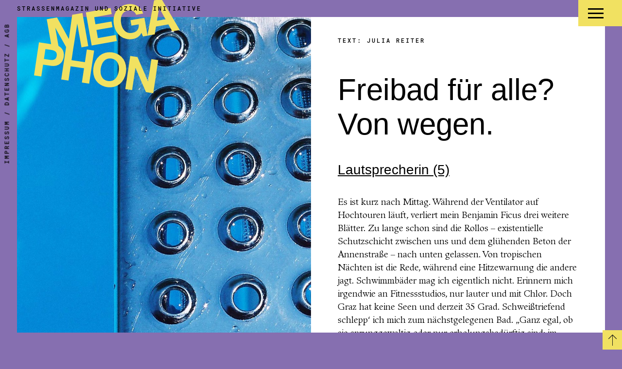

--- FILE ---
content_type: text/html; charset=UTF-8
request_url: https://www.megaphon.at/leseproben/freibad-fuer-alle-von-wegen/
body_size: 15135
content:
<!doctype html>

<!--[if lt IE 7]><html lang="de" dir="ltr" class="no-js lt-ie9 lt-ie8 lt-ie7"><![endif]-->
<!--[if (IE 7)&!(IEMobile)]><html lang="de" dir="ltr" class="no-js lt-ie9 lt-ie8"><![endif]-->
<!--[if (IE 8)&!(IEMobile)]><html lang="de" dir="ltr" class="no-js lt-ie9"><![endif]-->
<!--[if gt IE 8]><!--> <html lang="de" dir="ltr" class="no-js color01--bg"><!--<![endif]-->

	<head>
		<meta charset="utf-8">

		<meta http-equiv="X-UA-Compatible" content="IE=edge">
		
		
		<meta name="HandheldFriendly" content="True">
		<meta name="MobileOptimized" content="320">
		<meta name="viewport" content="width=device-width, initial-scale=1"/>
		
		<link rel="apple-touch-icon" sizes="180x180" href="https://www.megaphon.at/wp-content/themes/megaphon/library/images/apple-touch-icon.png">
		<link rel="icon" type="image/png" sizes="32x32" href="https://www.megaphon.at/wp-content/themes/megaphon/library/images/favicon-32x32.png">
		<link rel="icon" type="image/png" sizes="16x16" href="https://www.megaphon.at/wp-content/themes/megaphon/library/images/favicon-16x16.png">
		<link rel="manifest" href="https://www.megaphon.at/wp-content/themes/megaphon/library/images/site.webmanifest">
		<link rel="mask-icon" href="https://www.megaphon.at/wp-content/themes/megaphon/library/images/safari-pinned-tab.svg" color="#eddc00">
		<meta name="msapplication-TileColor" content="#ffed00">
		<meta name="theme-color" content="#ffed00">

		<link rel="pingback" href="https://www.megaphon.at/xmlrpc.php">
		
		<style>
			.color01--bg {background-color: #866fb0;}
			.color01 {color: #866fb0;}
			.color02--bg {background-color: #f1e161;}
			.color02 {color: #f1e161;}
		</style>
		
				
        <style id="pressidium-cc-styles">
            .pressidium-cc-theme {
                --cc-bg: #f9faff;
--cc-text: #000000;
--cc-btn-primary-bg: #393939;
--cc-btn-primary-text: #f9faff;
--cc-btn-primary-hover-bg: #393939;
--cc-btn-primary-hover-text: #f9faff;
--cc-btn-secondary-bg: #e4e4e4;
--cc-btn-secondary-text: #000000;
--cc-btn-secondary-hover-bg: #e4e4e4;
--cc-btn-secondary-hover-text: #112954;
--cc-toggle-bg-off: #d04623;
--cc-toggle-bg-on: #3e9f1a;
--cc-toggle-bg-readonly: #e4e4e4;
--cc-toggle-knob-bg: #fff;
--cc-toggle-knob-icon-color: #e4e4e4;
--cc-cookie-category-block-bg: #e4e4e4;
--cc-cookie-category-block-bg-hover: #e4e4e4;
--cc-section-border: #f1f3f5;
--cc-block-text: #112954;
--cc-cookie-table-border: #e4e4e4;
--cc-overlay-bg: #e4e4e4;
--cc-webkit-scrollbar-bg: #e4e4e4;
--cc-webkit-scrollbar-bg-hover: #000000;
--cc-btn-floating-bg: #000000;
--cc-btn-floating-icon: #f9faff;
--cc-btn-floating-hover-bg: #1d2e38;
--cc-btn-floating-hover-icon: #f9faff;
            }
        </style>

        <script>var et_site_url='https://www.megaphon.at';var et_post_id='2126';function et_core_page_resource_fallback(a,b){"undefined"===typeof b&&(b=a.sheet.cssRules&&0===a.sheet.cssRules.length);b&&(a.onerror=null,a.onload=null,a.href?a.href=et_site_url+"/?et_core_page_resource="+a.id+et_post_id:a.src&&(a.src=et_site_url+"/?et_core_page_resource="+a.id+et_post_id))}
</script><title>Freibad für alle? Von wegen. &#8211; Megaphon</title>
<meta name='robots' content='max-image-preview:large' />
	<style>img:is([sizes="auto" i], [sizes^="auto," i]) { contain-intrinsic-size: 3000px 1500px }</style>
	<link rel="alternate" type="application/rss+xml" title="Megaphon &raquo; Feed" href="https://www.megaphon.at/feed/" />
<link rel="alternate" type="application/rss+xml" title="Megaphon &raquo; Kommentar-Feed" href="https://www.megaphon.at/comments/feed/" />
<script type="text/javascript">
/* <![CDATA[ */
window._wpemojiSettings = {"baseUrl":"https:\/\/s.w.org\/images\/core\/emoji\/16.0.1\/72x72\/","ext":".png","svgUrl":"https:\/\/s.w.org\/images\/core\/emoji\/16.0.1\/svg\/","svgExt":".svg","source":{"concatemoji":"https:\/\/www.megaphon.at\/wp-includes\/js\/wp-emoji-release.min.js"}};
/*! This file is auto-generated */
!function(s,n){var o,i,e;function c(e){try{var t={supportTests:e,timestamp:(new Date).valueOf()};sessionStorage.setItem(o,JSON.stringify(t))}catch(e){}}function p(e,t,n){e.clearRect(0,0,e.canvas.width,e.canvas.height),e.fillText(t,0,0);var t=new Uint32Array(e.getImageData(0,0,e.canvas.width,e.canvas.height).data),a=(e.clearRect(0,0,e.canvas.width,e.canvas.height),e.fillText(n,0,0),new Uint32Array(e.getImageData(0,0,e.canvas.width,e.canvas.height).data));return t.every(function(e,t){return e===a[t]})}function u(e,t){e.clearRect(0,0,e.canvas.width,e.canvas.height),e.fillText(t,0,0);for(var n=e.getImageData(16,16,1,1),a=0;a<n.data.length;a++)if(0!==n.data[a])return!1;return!0}function f(e,t,n,a){switch(t){case"flag":return n(e,"\ud83c\udff3\ufe0f\u200d\u26a7\ufe0f","\ud83c\udff3\ufe0f\u200b\u26a7\ufe0f")?!1:!n(e,"\ud83c\udde8\ud83c\uddf6","\ud83c\udde8\u200b\ud83c\uddf6")&&!n(e,"\ud83c\udff4\udb40\udc67\udb40\udc62\udb40\udc65\udb40\udc6e\udb40\udc67\udb40\udc7f","\ud83c\udff4\u200b\udb40\udc67\u200b\udb40\udc62\u200b\udb40\udc65\u200b\udb40\udc6e\u200b\udb40\udc67\u200b\udb40\udc7f");case"emoji":return!a(e,"\ud83e\udedf")}return!1}function g(e,t,n,a){var r="undefined"!=typeof WorkerGlobalScope&&self instanceof WorkerGlobalScope?new OffscreenCanvas(300,150):s.createElement("canvas"),o=r.getContext("2d",{willReadFrequently:!0}),i=(o.textBaseline="top",o.font="600 32px Arial",{});return e.forEach(function(e){i[e]=t(o,e,n,a)}),i}function t(e){var t=s.createElement("script");t.src=e,t.defer=!0,s.head.appendChild(t)}"undefined"!=typeof Promise&&(o="wpEmojiSettingsSupports",i=["flag","emoji"],n.supports={everything:!0,everythingExceptFlag:!0},e=new Promise(function(e){s.addEventListener("DOMContentLoaded",e,{once:!0})}),new Promise(function(t){var n=function(){try{var e=JSON.parse(sessionStorage.getItem(o));if("object"==typeof e&&"number"==typeof e.timestamp&&(new Date).valueOf()<e.timestamp+604800&&"object"==typeof e.supportTests)return e.supportTests}catch(e){}return null}();if(!n){if("undefined"!=typeof Worker&&"undefined"!=typeof OffscreenCanvas&&"undefined"!=typeof URL&&URL.createObjectURL&&"undefined"!=typeof Blob)try{var e="postMessage("+g.toString()+"("+[JSON.stringify(i),f.toString(),p.toString(),u.toString()].join(",")+"));",a=new Blob([e],{type:"text/javascript"}),r=new Worker(URL.createObjectURL(a),{name:"wpTestEmojiSupports"});return void(r.onmessage=function(e){c(n=e.data),r.terminate(),t(n)})}catch(e){}c(n=g(i,f,p,u))}t(n)}).then(function(e){for(var t in e)n.supports[t]=e[t],n.supports.everything=n.supports.everything&&n.supports[t],"flag"!==t&&(n.supports.everythingExceptFlag=n.supports.everythingExceptFlag&&n.supports[t]);n.supports.everythingExceptFlag=n.supports.everythingExceptFlag&&!n.supports.flag,n.DOMReady=!1,n.readyCallback=function(){n.DOMReady=!0}}).then(function(){return e}).then(function(){var e;n.supports.everything||(n.readyCallback(),(e=n.source||{}).concatemoji?t(e.concatemoji):e.wpemoji&&e.twemoji&&(t(e.twemoji),t(e.wpemoji)))}))}((window,document),window._wpemojiSettings);
/* ]]> */
</script>
<style id='wp-emoji-styles-inline-css' type='text/css'>

	img.wp-smiley, img.emoji {
		display: inline !important;
		border: none !important;
		box-shadow: none !important;
		height: 1em !important;
		width: 1em !important;
		margin: 0 0.07em !important;
		vertical-align: -0.1em !important;
		background: none !important;
		padding: 0 !important;
	}
</style>
<style id='classic-theme-styles-inline-css' type='text/css'>
/*! This file is auto-generated */
.wp-block-button__link{color:#fff;background-color:#32373c;border-radius:9999px;box-shadow:none;text-decoration:none;padding:calc(.667em + 2px) calc(1.333em + 2px);font-size:1.125em}.wp-block-file__button{background:#32373c;color:#fff;text-decoration:none}
</style>
<style id='pressidium-cookies-style-inline-css' type='text/css'>
.wp-block-pressidium-cookies{overflow-x:auto}.wp-block-pressidium-cookies table{border-collapse:collapse;width:100%}.wp-block-pressidium-cookies thead{border-bottom:3px solid}.wp-block-pressidium-cookies td,.wp-block-pressidium-cookies th{border:solid;padding:.5em}.wp-block-pressidium-cookies td.align-left,.wp-block-pressidium-cookies th.align-left{text-align:left}.wp-block-pressidium-cookies td.align-center,.wp-block-pressidium-cookies th.align-center{text-align:center}.wp-block-pressidium-cookies td.align-right,.wp-block-pressidium-cookies th.align-right{text-align:right}.wp-block-pressidium-cookies td.wrap{word-wrap:anywhere}.wp-block-pressidium-cookies .has-fixed-layout{table-layout:fixed;width:100%}.wp-block-pressidium-cookies .has-fixed-layout td,.wp-block-pressidium-cookies .has-fixed-layout th{word-break:break-word}.wp-block-pressidium-cookies.aligncenter,.wp-block-pressidium-cookies.alignleft,.wp-block-pressidium-cookies.alignright{display:table;width:auto}.wp-block-pressidium-cookies.aligncenter td,.wp-block-pressidium-cookies.aligncenter th,.wp-block-pressidium-cookies.alignleft td,.wp-block-pressidium-cookies.alignleft th,.wp-block-pressidium-cookies.alignright td,.wp-block-pressidium-cookies.alignright th{word-break:break-word}.wp-block-pressidium-cookies.is-style-stripes{background-color:transparent;border-collapse:inherit;border-spacing:0}.wp-block-pressidium-cookies.is-style-stripes tbody tr:nth-child(odd){background-color:var(--cc-block-stripe-color)}.wp-block-pressidium-cookies.is-style-stripes td,.wp-block-pressidium-cookies.is-style-stripes th{border-color:transparent}.wp-block-pressidium-cookies .has-border-color td,.wp-block-pressidium-cookies .has-border-color th,.wp-block-pressidium-cookies .has-border-color tr,.wp-block-pressidium-cookies .has-border-color>*{border-color:inherit}.wp-block-pressidium-cookies table[style*=border-top-color] tr:first-child,.wp-block-pressidium-cookies table[style*=border-top-color] tr:first-child td,.wp-block-pressidium-cookies table[style*=border-top-color] tr:first-child th,.wp-block-pressidium-cookies table[style*=border-top-color]>*,.wp-block-pressidium-cookies table[style*=border-top-color]>* td,.wp-block-pressidium-cookies table[style*=border-top-color]>* th{border-top-color:inherit}.wp-block-pressidium-cookies table[style*=border-top-color] tr:not(:first-child){border-top-color:currentColor}.wp-block-pressidium-cookies table[style*=border-right-color] td:last-child,.wp-block-pressidium-cookies table[style*=border-right-color] th,.wp-block-pressidium-cookies table[style*=border-right-color] tr,.wp-block-pressidium-cookies table[style*=border-right-color]>*{border-right-color:inherit}.wp-block-pressidium-cookies table[style*=border-bottom-color] tr:last-child,.wp-block-pressidium-cookies table[style*=border-bottom-color] tr:last-child td,.wp-block-pressidium-cookies table[style*=border-bottom-color] tr:last-child th,.wp-block-pressidium-cookies table[style*=border-bottom-color]>*,.wp-block-pressidium-cookies table[style*=border-bottom-color]>* td,.wp-block-pressidium-cookies table[style*=border-bottom-color]>* th{border-bottom-color:inherit}.wp-block-pressidium-cookies table[style*=border-bottom-color] tr:not(:last-child){border-bottom-color:currentColor}.wp-block-pressidium-cookies table[style*=border-left-color] td:first-child,.wp-block-pressidium-cookies table[style*=border-left-color] th,.wp-block-pressidium-cookies table[style*=border-left-color] tr,.wp-block-pressidium-cookies table[style*=border-left-color]>*{border-left-color:inherit}.wp-block-pressidium-cookies table[style*=border-style] td,.wp-block-pressidium-cookies table[style*=border-style] th,.wp-block-pressidium-cookies table[style*=border-style] tr,.wp-block-pressidium-cookies table[style*=border-style]>*{border-style:inherit}.wp-block-pressidium-cookies table[style*=border-width] td,.wp-block-pressidium-cookies table[style*=border-width] th,.wp-block-pressidium-cookies table[style*=border-width] tr,.wp-block-pressidium-cookies table[style*=border-width]>*{border-style:inherit;border-width:inherit}

</style>
<style id='global-styles-inline-css' type='text/css'>
:root{--wp--preset--aspect-ratio--square: 1;--wp--preset--aspect-ratio--4-3: 4/3;--wp--preset--aspect-ratio--3-4: 3/4;--wp--preset--aspect-ratio--3-2: 3/2;--wp--preset--aspect-ratio--2-3: 2/3;--wp--preset--aspect-ratio--16-9: 16/9;--wp--preset--aspect-ratio--9-16: 9/16;--wp--preset--color--black: #000000;--wp--preset--color--cyan-bluish-gray: #abb8c3;--wp--preset--color--white: #ffffff;--wp--preset--color--pale-pink: #f78da7;--wp--preset--color--vivid-red: #cf2e2e;--wp--preset--color--luminous-vivid-orange: #ff6900;--wp--preset--color--luminous-vivid-amber: #fcb900;--wp--preset--color--light-green-cyan: #7bdcb5;--wp--preset--color--vivid-green-cyan: #00d084;--wp--preset--color--pale-cyan-blue: #8ed1fc;--wp--preset--color--vivid-cyan-blue: #0693e3;--wp--preset--color--vivid-purple: #9b51e0;--wp--preset--gradient--vivid-cyan-blue-to-vivid-purple: linear-gradient(135deg,rgba(6,147,227,1) 0%,rgb(155,81,224) 100%);--wp--preset--gradient--light-green-cyan-to-vivid-green-cyan: linear-gradient(135deg,rgb(122,220,180) 0%,rgb(0,208,130) 100%);--wp--preset--gradient--luminous-vivid-amber-to-luminous-vivid-orange: linear-gradient(135deg,rgba(252,185,0,1) 0%,rgba(255,105,0,1) 100%);--wp--preset--gradient--luminous-vivid-orange-to-vivid-red: linear-gradient(135deg,rgba(255,105,0,1) 0%,rgb(207,46,46) 100%);--wp--preset--gradient--very-light-gray-to-cyan-bluish-gray: linear-gradient(135deg,rgb(238,238,238) 0%,rgb(169,184,195) 100%);--wp--preset--gradient--cool-to-warm-spectrum: linear-gradient(135deg,rgb(74,234,220) 0%,rgb(151,120,209) 20%,rgb(207,42,186) 40%,rgb(238,44,130) 60%,rgb(251,105,98) 80%,rgb(254,248,76) 100%);--wp--preset--gradient--blush-light-purple: linear-gradient(135deg,rgb(255,206,236) 0%,rgb(152,150,240) 100%);--wp--preset--gradient--blush-bordeaux: linear-gradient(135deg,rgb(254,205,165) 0%,rgb(254,45,45) 50%,rgb(107,0,62) 100%);--wp--preset--gradient--luminous-dusk: linear-gradient(135deg,rgb(255,203,112) 0%,rgb(199,81,192) 50%,rgb(65,88,208) 100%);--wp--preset--gradient--pale-ocean: linear-gradient(135deg,rgb(255,245,203) 0%,rgb(182,227,212) 50%,rgb(51,167,181) 100%);--wp--preset--gradient--electric-grass: linear-gradient(135deg,rgb(202,248,128) 0%,rgb(113,206,126) 100%);--wp--preset--gradient--midnight: linear-gradient(135deg,rgb(2,3,129) 0%,rgb(40,116,252) 100%);--wp--preset--font-size--small: 13px;--wp--preset--font-size--medium: 20px;--wp--preset--font-size--large: 36px;--wp--preset--font-size--x-large: 42px;--wp--preset--spacing--20: 0.44rem;--wp--preset--spacing--30: 0.67rem;--wp--preset--spacing--40: 1rem;--wp--preset--spacing--50: 1.5rem;--wp--preset--spacing--60: 2.25rem;--wp--preset--spacing--70: 3.38rem;--wp--preset--spacing--80: 5.06rem;--wp--preset--shadow--natural: 6px 6px 9px rgba(0, 0, 0, 0.2);--wp--preset--shadow--deep: 12px 12px 50px rgba(0, 0, 0, 0.4);--wp--preset--shadow--sharp: 6px 6px 0px rgba(0, 0, 0, 0.2);--wp--preset--shadow--outlined: 6px 6px 0px -3px rgba(255, 255, 255, 1), 6px 6px rgba(0, 0, 0, 1);--wp--preset--shadow--crisp: 6px 6px 0px rgba(0, 0, 0, 1);}:where(.is-layout-flex){gap: 0.5em;}:where(.is-layout-grid){gap: 0.5em;}body .is-layout-flex{display: flex;}.is-layout-flex{flex-wrap: wrap;align-items: center;}.is-layout-flex > :is(*, div){margin: 0;}body .is-layout-grid{display: grid;}.is-layout-grid > :is(*, div){margin: 0;}:where(.wp-block-columns.is-layout-flex){gap: 2em;}:where(.wp-block-columns.is-layout-grid){gap: 2em;}:where(.wp-block-post-template.is-layout-flex){gap: 1.25em;}:where(.wp-block-post-template.is-layout-grid){gap: 1.25em;}.has-black-color{color: var(--wp--preset--color--black) !important;}.has-cyan-bluish-gray-color{color: var(--wp--preset--color--cyan-bluish-gray) !important;}.has-white-color{color: var(--wp--preset--color--white) !important;}.has-pale-pink-color{color: var(--wp--preset--color--pale-pink) !important;}.has-vivid-red-color{color: var(--wp--preset--color--vivid-red) !important;}.has-luminous-vivid-orange-color{color: var(--wp--preset--color--luminous-vivid-orange) !important;}.has-luminous-vivid-amber-color{color: var(--wp--preset--color--luminous-vivid-amber) !important;}.has-light-green-cyan-color{color: var(--wp--preset--color--light-green-cyan) !important;}.has-vivid-green-cyan-color{color: var(--wp--preset--color--vivid-green-cyan) !important;}.has-pale-cyan-blue-color{color: var(--wp--preset--color--pale-cyan-blue) !important;}.has-vivid-cyan-blue-color{color: var(--wp--preset--color--vivid-cyan-blue) !important;}.has-vivid-purple-color{color: var(--wp--preset--color--vivid-purple) !important;}.has-black-background-color{background-color: var(--wp--preset--color--black) !important;}.has-cyan-bluish-gray-background-color{background-color: var(--wp--preset--color--cyan-bluish-gray) !important;}.has-white-background-color{background-color: var(--wp--preset--color--white) !important;}.has-pale-pink-background-color{background-color: var(--wp--preset--color--pale-pink) !important;}.has-vivid-red-background-color{background-color: var(--wp--preset--color--vivid-red) !important;}.has-luminous-vivid-orange-background-color{background-color: var(--wp--preset--color--luminous-vivid-orange) !important;}.has-luminous-vivid-amber-background-color{background-color: var(--wp--preset--color--luminous-vivid-amber) !important;}.has-light-green-cyan-background-color{background-color: var(--wp--preset--color--light-green-cyan) !important;}.has-vivid-green-cyan-background-color{background-color: var(--wp--preset--color--vivid-green-cyan) !important;}.has-pale-cyan-blue-background-color{background-color: var(--wp--preset--color--pale-cyan-blue) !important;}.has-vivid-cyan-blue-background-color{background-color: var(--wp--preset--color--vivid-cyan-blue) !important;}.has-vivid-purple-background-color{background-color: var(--wp--preset--color--vivid-purple) !important;}.has-black-border-color{border-color: var(--wp--preset--color--black) !important;}.has-cyan-bluish-gray-border-color{border-color: var(--wp--preset--color--cyan-bluish-gray) !important;}.has-white-border-color{border-color: var(--wp--preset--color--white) !important;}.has-pale-pink-border-color{border-color: var(--wp--preset--color--pale-pink) !important;}.has-vivid-red-border-color{border-color: var(--wp--preset--color--vivid-red) !important;}.has-luminous-vivid-orange-border-color{border-color: var(--wp--preset--color--luminous-vivid-orange) !important;}.has-luminous-vivid-amber-border-color{border-color: var(--wp--preset--color--luminous-vivid-amber) !important;}.has-light-green-cyan-border-color{border-color: var(--wp--preset--color--light-green-cyan) !important;}.has-vivid-green-cyan-border-color{border-color: var(--wp--preset--color--vivid-green-cyan) !important;}.has-pale-cyan-blue-border-color{border-color: var(--wp--preset--color--pale-cyan-blue) !important;}.has-vivid-cyan-blue-border-color{border-color: var(--wp--preset--color--vivid-cyan-blue) !important;}.has-vivid-purple-border-color{border-color: var(--wp--preset--color--vivid-purple) !important;}.has-vivid-cyan-blue-to-vivid-purple-gradient-background{background: var(--wp--preset--gradient--vivid-cyan-blue-to-vivid-purple) !important;}.has-light-green-cyan-to-vivid-green-cyan-gradient-background{background: var(--wp--preset--gradient--light-green-cyan-to-vivid-green-cyan) !important;}.has-luminous-vivid-amber-to-luminous-vivid-orange-gradient-background{background: var(--wp--preset--gradient--luminous-vivid-amber-to-luminous-vivid-orange) !important;}.has-luminous-vivid-orange-to-vivid-red-gradient-background{background: var(--wp--preset--gradient--luminous-vivid-orange-to-vivid-red) !important;}.has-very-light-gray-to-cyan-bluish-gray-gradient-background{background: var(--wp--preset--gradient--very-light-gray-to-cyan-bluish-gray) !important;}.has-cool-to-warm-spectrum-gradient-background{background: var(--wp--preset--gradient--cool-to-warm-spectrum) !important;}.has-blush-light-purple-gradient-background{background: var(--wp--preset--gradient--blush-light-purple) !important;}.has-blush-bordeaux-gradient-background{background: var(--wp--preset--gradient--blush-bordeaux) !important;}.has-luminous-dusk-gradient-background{background: var(--wp--preset--gradient--luminous-dusk) !important;}.has-pale-ocean-gradient-background{background: var(--wp--preset--gradient--pale-ocean) !important;}.has-electric-grass-gradient-background{background: var(--wp--preset--gradient--electric-grass) !important;}.has-midnight-gradient-background{background: var(--wp--preset--gradient--midnight) !important;}.has-small-font-size{font-size: var(--wp--preset--font-size--small) !important;}.has-medium-font-size{font-size: var(--wp--preset--font-size--medium) !important;}.has-large-font-size{font-size: var(--wp--preset--font-size--large) !important;}.has-x-large-font-size{font-size: var(--wp--preset--font-size--x-large) !important;}
:where(.wp-block-post-template.is-layout-flex){gap: 1.25em;}:where(.wp-block-post-template.is-layout-grid){gap: 1.25em;}
:where(.wp-block-columns.is-layout-flex){gap: 2em;}:where(.wp-block-columns.is-layout-grid){gap: 2em;}
:root :where(.wp-block-pullquote){font-size: 1.5em;line-height: 1.6;}
</style>
<link rel='stylesheet' id='contact-form-7-css' href='https://www.megaphon.at/wp-content/plugins/contact-form-7/includes/css/styles.css' type='text/css' media='all' />
<link rel='stylesheet' id='cookie-consent-client-style-css' href='https://www.megaphon.at/wp-content/plugins/pressidium-cookie-consent/public/bundle.client.css' type='text/css' media='all' />
<link rel='stylesheet' id='bones-stylesheet-css' href='https://www.megaphon.at/wp-content/themes/megaphon/library/css/style.css' type='text/css' media='all' />
<link rel='stylesheet' id='slick-stylesheet-css' href='https://www.megaphon.at/wp-content/themes/megaphon/library/css/slick.css' type='text/css' media='all' />
<link rel='stylesheet' id='lity-stylesheet-css' href='https://www.megaphon.at/wp-content/themes/megaphon/library/css/lity.min.css' type='text/css' media='all' />
<script type="text/javascript" id="consent-mode-script-js-extra">
/* <![CDATA[ */
var pressidiumCCGCM = {"gcm":{"enabled":false,"implementation":"gtag","ads_data_redaction":false,"url_passthrough":false,"regions":[]}};
/* ]]> */
</script>
<script type="text/javascript" src="https://www.megaphon.at/wp-content/plugins/pressidium-cookie-consent/public/consent-mode.js" id="consent-mode-script-js"></script>
<script type="text/javascript" src="https://www.megaphon.at/wp-includes/js/jquery/jquery.min.js" id="jquery-core-js"></script>
<script type="text/javascript" src="https://www.megaphon.at/wp-includes/js/jquery/jquery-migrate.min.js" id="jquery-migrate-js"></script>
<script type="text/javascript" src="https://www.megaphon.at/wp-content/themes/megaphon/library/js/min/scripts-min.js" id="bones-js-js"></script>
<script type="text/javascript" src="https://www.megaphon.at/wp-content/themes/megaphon/library/js/min/scroll-lock.min.js" id="bodyscrolllock-js"></script>
<script type="text/javascript" src="https://www.megaphon.at/wp-content/themes/megaphon/library/js/min/responsive-menu-min.js" id="responsivemenu-js"></script>
<script type="text/javascript" src="https://www.megaphon.at/wp-content/themes/megaphon/library/js/min/clicky-menus-min.js" id="clickymenus-js"></script>
<script type="text/javascript" src="https://www.megaphon.at/wp-content/themes/megaphon/library/js/min/slick.min.js" id="slick-js"></script>
<script type="text/javascript" src="https://www.megaphon.at/wp-content/themes/megaphon/library/js/min/lity.min.js" id="lity-js"></script>
<script type="text/javascript" src="https://www.megaphon.at/wp-content/themes/megaphon/library/js/min/accessible-accordion-aria.min.js" id="aria-accordion-js"></script>
<script type="text/javascript" src="https://www.megaphon.at/wp-content/themes/megaphon/library/js/min/matomo-tracking-min.js" id="matomo-js"></script>
<link rel="https://api.w.org/" href="https://www.megaphon.at/wp-json/" /><link rel="canonical" href="https://www.megaphon.at/leseproben/freibad-fuer-alle-von-wegen/" />
<link rel='shortlink' href='https://www.megaphon.at/?p=2126' />
<link rel="alternate" title="oEmbed (JSON)" type="application/json+oembed" href="https://www.megaphon.at/wp-json/oembed/1.0/embed?url=https%3A%2F%2Fwww.megaphon.at%2Fleseproben%2Ffreibad-fuer-alle-von-wegen%2F" />
<link rel="alternate" title="oEmbed (XML)" type="text/xml+oembed" href="https://www.megaphon.at/wp-json/oembed/1.0/embed?url=https%3A%2F%2Fwww.megaphon.at%2Fleseproben%2Ffreibad-fuer-alle-von-wegen%2F&#038;format=xml" />
<link rel="preload" href="https://www.megaphon.at/wp-content/plugins/bloom/core/admin/fonts/modules.ttf" as="font" crossorigin="anonymous">				
	</head>

	<body class="wp-singular leseproben-template-default single single-leseproben postid-2126 wp-theme-megaphon et_bloom pressidium-cc-theme" itemscope itemtype="http://schema.org/WebPage">
		<a class="screen-reader-text skip-link" href="#main">zum Hauptinhalt springen</a>
		<span id="top"></span>
		<span id="#test-el" class="bighide"></span>
		<div id="container" class="color01--bg">
			<header class="header wrap" role="banner" itemscope itemtype="http://schema.org/WPHeader">
					
					<nav class="second-menu smallhide" aria-label="Seitennavigation">
						<a href="https://www.megaphon.at/impressum/">Impressum</a>&nbsp;/&nbsp;<a href="https://www.megaphon.at/datenschutz/">Datenschutz</a>&nbsp;/&nbsp;<a href="https://www.megaphon.at/agb/">AGB</a>
					</nav>
					<span class="header__desc color01--bg">
						<span>Straßenmagazin und soziale Initiative</span>
						<a class="header__logo" href="https://www.megaphon.at" rel="nofollow" title="Megaphon  Freibad für alle? Von wegen."><svg xmlns="http://www.w3.org/2000/svg" viewBox="0 0 367.5 237.59" aria-hidden="true"><title>logo</title><path d="M133.16,127.25l-4.79,32-33.78-5,4.3-28.78h0l10-62.86.23,0,10.45,59.24,17.21-3-14.74-83.6L96.24,39.72l-8.36,60.75-.23,0L58,46.47,32.08,51,43.15,113.8l-30.68-4.59L0,192.66l18.35,2.75,4.47-29.92,19.29,2.88a35.16,35.16,0,0,0,13.66-.29,25.15,25.15,0,0,0,9.84-4.68,23.32,23.32,0,0,0,6.31-7.84,32,32,0,0,0,3-9.64,31.53,31.53,0,0,0-.09-10.17,23.31,23.31,0,0,0-3.75-9.29,25.28,25.28,0,0,0-8-7.35c-.45-.27-.92-.53-1.4-.78l-8-45.39.23,0,26.89,48-12.25,82,18.35,2.74,5.38-36,33.78,5-5.38,36L139,213.44,151.51,130Zm-75.95,16a13.55,13.55,0,0,1-2.31,6.23,10,10,0,0,1-4.13,3.27,14.36,14.36,0,0,1-5.41,1,39.49,39.49,0,0,1-6.15-.44L25,151.23l3.74-25L43,128.35a38.76,38.76,0,0,1,6,1.37,14.41,14.41,0,0,1,4.87,2.58,10.13,10.13,0,0,1,3,4.33A13.48,13.48,0,0,1,57.21,143.26Z" fill="#f1e161"/><path d="M231.6,167.23a42.2,42.2,0,0,0-6-15.17,37.59,37.59,0,0,0-11.46-11.27,46.26,46.26,0,0,0-34.54-5.16,37.32,37.32,0,0,0-14.31,7.42,42.19,42.19,0,0,0-10.16,12.76,52.85,52.85,0,0,0-5.39,16.94,51,51,0,0,0,.26,17.42,41.06,41.06,0,0,0,6,14.94,37.44,37.44,0,0,0,11.55,11.11,47,47,0,0,0,34.53,5.16,37.46,37.46,0,0,0,14.23-7.26,41.06,41.06,0,0,0,10.12-12.52A50.9,50.9,0,0,0,231.81,185,52.6,52.6,0,0,0,231.6,167.23Zm-18.14,15a43,43,0,0,1-2.75,10,28,28,0,0,1-5.25,8.36,20.39,20.39,0,0,1-8,5.32,24.58,24.58,0,0,1-21-3.15,20.34,20.34,0,0,1-6.06-7.41,28.24,28.24,0,0,1-2.58-9.53,42.83,42.83,0,0,1,.31-10.41A45.73,45.73,0,0,1,170.93,165a28.31,28.31,0,0,1,5.29-8.59,20,20,0,0,1,8-5.38,24.52,24.52,0,0,1,21,3.14,20.11,20.11,0,0,1,6.05,7.48,28.56,28.56,0,0,1,2.55,9.76A46.35,46.35,0,0,1,213.46,182.27Z" fill="#f1e161"/><polygon points="287.52 207.56 287.29 207.52 260.82 146.33 242.59 143.6 230.12 227.06 247.3 229.62 255.65 173.76 255.88 173.79 282.25 234.85 300.6 237.59 313.07 154.14 295.88 151.57 287.52 207.56" fill="#f1e161"/><path d="M321.5,0,302.65,3.32,286,91.24l.21,1.18-.45.08,18.5-3.26,3.28-19.78L338.81,64l9.6,17.5,19.09-3.36ZM309.93,54.92l5.48-32.6.24,0L331.59,51.1Z" fill="#f1e161"/><polygon points="208.82 106.07 206.1 90.61 161.02 98.56 157.41 78.07 197.92 70.93 195.4 56.64 154.89 63.79 151.73 45.87 195.87 38.09 193.15 22.63 130.62 33.66 145.36 117.26 208.82 106.07" fill="#f1e161"/><path d="M278.25,47.23l-35.13,6.19,2.42,13.7L264,63.86q.72,8.92-3.43,14.43t-13.3,7.11a21.79,21.79,0,0,1-11-.54,20.37,20.37,0,0,1-8.15-5.15,28,28,0,0,1-5.5-8.26,43,43,0,0,1-3-10A47,47,0,0,1,219,50.55a28.62,28.62,0,0,1,2.31-9.89A20.13,20.13,0,0,1,227.21,33a21.73,21.73,0,0,1,10.11-4.26,18.66,18.66,0,0,1,12,1.51q5.3,2.69,8.18,9.42L275,36.56a31.19,31.19,0,0,0-15.74-19.8A36.18,36.18,0,0,0,247.41,13a41.43,41.43,0,0,0-12.81.27,43,43,0,0,0-16.68,6.44,37.58,37.58,0,0,0-11.28,11.65A42.6,42.6,0,0,0,201,46.78a53.07,53.07,0,0,0,.26,17.88,51.23,51.23,0,0,0,5.81,16.54A41.38,41.38,0,0,0,217.6,93.53a37.41,37.41,0,0,0,14.56,6.91,43.38,43.38,0,0,0,17.86.3,31.3,31.3,0,0,0,11.61-4.65A27.84,27.84,0,0,0,271,85.33l3.55,9.16,11.26-2,.24-1.26Z" fill="#f1e161"/><rect width="367.5" height="237.59" fill="none"/></svg></a>
					</span>
					
					<div id="header__nav">
	<button id="main-menu-btn"
		class="menu-toggle color02--bg"
		aria-expanded="false"
		aria-controls="main-menu">
		<span class="menu-toggle__icon" aria-hidden="true"></span>
		<span class="screen-reader-text">Menü öffnen oder schließen</span>
	</button>
	<nav id="main-menu" aria-label="Hauptnavigation"
		itemscope
		itemtype="https://schema.org/SiteNavigationElement" class="hidden color02--bg">
		<ul class="main-menu__list clicky-menu no-js" itemscope itemtype="https://schema.org/ItemList">
					<li class="main-menu__item has-children" itemprop="itemListElement" itemscope itemtype="https://schema.org/ListItem">
			<a href="#"
				class="main-menu__link has-submenu"
								>
				Straßenmagazin							</a>
							<ul class="sub-menu main-menu__sub-list">
							<li class="main-menu__item" itemprop="itemListElement" itemscope itemtype="https://schema.org/ListItem">
			<a href="https://www.megaphon.at/strassenmagazin/aktuelles-magazin/"
				class="main-menu__link"
								>
				Aktuelles Magazin							</a>
					</li>
				<li class="main-menu__item" itemprop="itemListElement" itemscope itemtype="https://schema.org/ListItem">
			<a href="https://www.megaphon.at/strassenmagazin/lesen/"
				class="main-menu__link"
								>
				Lesen							</a>
					</li>
				<li class="main-menu__item" itemprop="itemListElement" itemscope itemtype="https://schema.org/ListItem">
			<a href="https://www.megaphon.at/strassenmagazin/verkaeufer_innen/"
				class="main-menu__link"
								>
				Verkäufer:in des Monats							</a>
					</li>
				<li class="main-menu__item" itemprop="itemListElement" itemscope itemtype="https://schema.org/ListItem">
			<a href="https://www.megaphon.at/strassenmagazin/sonderprodukte/"
				class="main-menu__link"
								>
				Sonderprodukte							</a>
					</li>
				<li class="main-menu__item" itemprop="itemListElement" itemscope itemtype="https://schema.org/ListItem">
			<a href="https://www.megaphon.at/strassenmagazin/archiv/"
				class="main-menu__link"
								>
				Archiv							</a>
					</li>
				<li class="main-menu__item" itemprop="itemListElement" itemscope itemtype="https://schema.org/ListItem">
			<a href="https://www.megaphon.at/strassenmagazin/international/"
				class="main-menu__link"
								>
				International							</a>
					</li>
				<li class="main-menu__item" itemprop="itemListElement" itemscope itemtype="https://schema.org/ListItem">
			<a href="https://www.megaphon.at/kontaktieren/postkasten/"
				class="main-menu__link"
								>
				Postkasten							</a>
					</li>
						</ul>
					</li>
				<li class="main-menu__item has-children" itemprop="itemListElement" itemscope itemtype="https://schema.org/ListItem">
			<a href="#"
				class="main-menu__link has-submenu"
								>
				Soziale Initiative							</a>
							<ul class="sub-menu main-menu__sub-list">
							<li class="main-menu__item" itemprop="itemListElement" itemscope itemtype="https://schema.org/ListItem">
			<a href="https://www.megaphon.at/mega-auktion/so-funktionierts/"
				class="main-menu__link"
								>
				Die Idee							</a>
					</li>
				<li class="main-menu__item" itemprop="itemListElement" itemscope itemtype="https://schema.org/ListItem">
			<a href="https://www.megaphon.at/mega-auktion/verkauf-ohne-lizenz/"
				class="main-menu__link"
								>
				Verkauf ohne Lizenz							</a>
					</li>
				<li class="main-menu__item" itemprop="itemListElement" itemscope itemtype="https://schema.org/ListItem">
			<a href="https://www.megaphon.at/interne-zusammenarbeit-kooperationen/"
				class="main-menu__link"
								>
				Kooperationen							</a>
					</li>
				<li class="main-menu__item" itemprop="itemListElement" itemscope itemtype="https://schema.org/ListItem">
			<a href="https://www.megaphon.at/fruehere-projekte/"
				class="main-menu__link"
								>
				Ehemalige Projekte							</a>
					</li>
				<li class="main-menu__item" itemprop="itemListElement" itemscope itemtype="https://schema.org/ListItem">
			<a href="https://www.megaphon.at/faq/"
				class="main-menu__link"
								>
				FAQ							</a>
					</li>
				<li class="main-menu__item" itemprop="itemListElement" itemscope itemtype="https://schema.org/ListItem">
			<a href="https://www.megaphon.at/kontaktieren/team/"
				class="main-menu__link"
								>
				Team							</a>
					</li>
						</ul>
					</li>
				<li class="main-menu__item has-children" itemprop="itemListElement" itemscope itemtype="https://schema.org/ListItem">
			<a href="#"
				class="main-menu__link has-submenu"
								>
				Unterstützen							</a>
							<ul class="sub-menu main-menu__sub-list">
							<li class="main-menu__item" itemprop="itemListElement" itemscope itemtype="https://schema.org/ListItem">
			<a href="https://www.megaphon.at/jahresabo/"
				class="main-menu__link"
								>
				Abos							</a>
					</li>
				<li class="main-menu__item" itemprop="itemListElement" itemscope itemtype="https://schema.org/ListItem">
			<a href="https://www.megaphon.at/freiwillige-mithilfe/"
				class="main-menu__link"
								>
				Freiwillige Mitarbeit							</a>
					</li>
				<li class="main-menu__item" itemprop="itemListElement" itemscope itemtype="https://schema.org/ListItem">
			<a href="https://www.megaphon.at/unterstuetzen-freundinnen/"
				class="main-menu__link"
								>
				Freund:innenkreis							</a>
					</li>
				<li class="main-menu__item" itemprop="itemListElement" itemscope itemtype="https://schema.org/ListItem">
			<a href="https://www.megaphon.at/unterstuetzen/inserieren/"
				class="main-menu__link"
								>
				Inserieren							</a>
					</li>
				<li class="main-menu__item" itemprop="itemListElement" itemscope itemtype="https://schema.org/ListItem">
			<a href="https://www.megaphon.at/mega-auktion/"
				class="main-menu__link"
								>
				Auktion							</a>
					</li>
				<li class="main-menu__item" itemprop="itemListElement" itemscope itemtype="https://schema.org/ListItem">
			<a href="https://www.megaphon.at/shop/"
				class="main-menu__link"
								>
				Shop							</a>
					</li>
						</ul>
					</li>
				<li class="main-menu__item" itemprop="itemListElement" itemscope itemtype="https://schema.org/ListItem">
			<a href="https://www.caritas-steiermark.at/spenden-helfen/spendenmoeglichkeiten/schwerpunkthilfe/megaphon-braucht-unterstuetzung/"
				class="main-menu__link"
								>
				Spenden							</a>
					</li>
				</ul>
		<div class="main-menu__social-media">
																									<a href="https://www.facebook.com/MEGAPHON-57016510479/" target="_blank">Facebook																	<span class="screen-reader-text">(Öffnet ein neues Fenster)</span>
															</a><span> /</span>
																												<a href="https://www.instagram.com/megaphon_at/" target="_blank">Instagram																	<span class="screen-reader-text">(Öffnet ein neues Fenster)</span>
															</a><span> /</span>
															</div>
	</nav>
</div>
										
								</header>
			<span id="main" tabindex="-1"></span>
<main>
	<div class="wrap flex">
						<section class="section__img">
			<div class="slick">
									<div class="slick__bg" style="background-image: url(https://www.megaphon.at/wp-content/uploads/4322112395_8b0690acd4_o-1200x956.jpg)"></div>
							</div>
			<div class="slick__prev color02--bg"><img src="https://www.megaphon.at/wp-content/themes/megaphon/library/images/arrow.svg" alt="" /></div>
			<div class="slick__next color02--bg"><img src="https://www.megaphon.at/wp-content/themes/megaphon/library/images/arrow.svg" alt="" /></div>
		</section>
				
		<section class="section__content section__content--whitebg">
			<span class="subtitel">Text: Julia Reiter</span>
																		<h1><p>Freibad für alle? Von wegen.</p>
</h1>
																				<span class="intro"><p><u>Lautsprecherin (5)</u></p>
</span>
																				<p>Es ist kurz nach Mittag. Während der Ventilator auf Hochtouren läuft, verliert mein Benjamin Ficus drei weitere Blätter. Zu lange schon sind die Rollos &#8211; existentielle Schutzschicht zwischen uns und dem glühenden Beton der Annenstraße – nach unten gelassen. Von tropischen Nächten ist die Rede, während eine Hitzewarnung die andere jagt. Schwimmbäder mag ich eigentlich nicht. Erinnern mich irgendwie an Fitnessstudios, nur lauter und mit Chlor. Doch Graz hat keine Seen und derzeit 35 Grad. Schweißtriefend schlepp‘ ich mich zum nächstgelegenen Bad. „Ganz egal, ob sie sprunggewaltig oder nur erholungsbedürftig sind: im Auster Freibad kommen alle Wasserratten voll auf ihre Kosten!“ –Ja und wie! „Sieben Euro macht das bitte“, höre ich die Kassierin sagen. Ob es auch eine Stundenkarte für rasche Abkühlung gäbe? –Leider nein. Die Kassierin reicht mir eine Tageskarte, die streng genommen gar keine ist. Abends ein zweites Mal vorbeizuschauen, sei nicht möglich. Ist mensch draußen, verliert das Ticket seine Gültigkeit. Während ich meine Zickzack-Bahnen durch die Menschentrauben ziehe, kühlt mein Ärger etwas ab. Und immerhin: Die Auster ist ein top Bad, wurde kürzlich renoviert, hat einiges zu bieten. Das hat wohl seinen Preis.</p>
<p>Ein paar Tage später treibt mich meine Suche nach einer günstigeren Alternative ans andere Ende der Stadt. Augartenbad, etwas bescheidender. Bereits vom Fahrradweg aus, erhasche ich einen Blick auf den völlig überfüllten Rasen – oder was davon eben noch zu sehen ist. „Sieben Euro macht das bitte“, höre ich die Kassierin sagen. Déjà-vu? &#8211; Leider nein. Ein Blick auf die Website der Holding klärt mich auf. Egal ob du auf den freizügigen 11.000 m2 des Straßganger Bads oder wie die Sardinen im „Margler“ liegst, du kommst stets auf deine Kosten von sieben Euro. Neben meinem unbefriedigten Bedürfnis nach Abkühlung, wird mir ein weiterer Mangel bewusst: Wer kein Auto für eine Spritztour zum Grünen See und keinen Garten mit Pool hat, der:die hat vielleicht auch nicht genug im Geldbörserl um sich (plus Familie) regelmäßig Zugang zu den Grazer Freibädern zu verschaffen&#8230; (Nur so eine Vermutung.)</p>
<p>„Aber dafür gibt’s ja eh die Ermäßigung für SozialCard-Besitzer:innen!“, muss sich nun die Holding denken. Fair enough. „Nur“ noch fünf Euro kostet der Eintritt mit der Karte vom Sozialamt. Klingt supereasy? Ist es aber nicht. Die Sozialcard ist mit Aufwand verbunden, welcher für manche bürokratiebegabten Menschen einfach zu bewerkstelligen ist, für andere aber eine solche Barriere darstellt, dass sie lieber ganz auf die Vorzüge verzichten. Asylwerber:innen haben zudem gar keinen Anspruch auf die SozialCard. Mir ist bewusst, dass es herausfordernd sein muss, zu Zeiten wo eine Maßnahmennovelle die nächste ablöst und Planbarkeit zu einem Relikt der Vergangenheit wird, Schwimmbäder zu betreiben. Ich nehme die positiven Bemühungen der Holding wahr, durch das Einführen der ermäßigten Abendkarte (5,50€) im Juli, finanzielle Erleichterung zu schaffen. Und dennoch: Wahnsinnig sozial durchdacht erscheint mir die Tarifgestaltung von Auster, Magerl und Co. nicht. Schon schade. Abkühlung bei gesundheitsgefährdenden Temperaturenist wichtig. Wer nach Kindberg, Niklasdorf oder Neumarkt fährt, bekommt diese um zwei Euro. Für viele Grazer:innen bleibt sie Privileg.</p>
<p>M E G A P H O N &#8211;<br />
L A U T S P R E C H E R : I N<br />
An dieser Stelle nutzen Menschen<br />
die Plattform Megaphon, um laut und<br />
deutlich zu sprechen – über Themen,<br />
die im öffentlichen Diskurs zu kurz<br />
kommen. Diesmal: Julia Reiter,<br />
Megaphon-Redakteurin.</p>
<aside class="_1ah_BhOiDc _35m4GZHt8p B-DKxNW86P"></aside>
<p>&nbsp;</p>
<div class="_2HMOm5Hi5o">
<div class="_2PGvvyezID">
<div class="JNzCLEJ9KG">
<div class="_38xOCX25Qt">
<div class="react-pass__facepile facepile-presence-received" aria-label="Geteilt mit">
<div class="mc-facepile">
<div class="mc-facepile-inner">
<div class="mc-facepile-container">
<div class="mc-facepile-shadow-wrapper">
<div class="mc-facepile-image">
<div class="mc-positioned-portal-wrapper">
<div>
<div></div>
</div>
</div>
</div>
</div>
</div>
</div>
</div>
</div>
</div>
</div>
</div>
</div>
<div class="mc-facepile-container">
<div class="mc-facepile-shadow-wrapper">
<div class="mc-facepile-image">
<div class="mc-positioned-portal-wrapper">
<div>
<div></div>
</div>
</div>
</div>
</div>
</div>
<div class="mc-facepile-container">
<div class="mc-facepile-shadow-wrapper">
<div class="mc-facepile-image">
<div class="mc-positioned-portal-wrapper">
<div>
<div></div>
</div>
</div>
</div>
</div>
</div>
<div class="mc-facepile-container">
<div class="mc-facepile-shadow-wrapper">
<div class="mc-facepile-image">
<div class="mc-positioned-portal-wrapper">
<div>
<div></div>
</div>
</div>
</div>
</div>
</div>
<div class="mc-facepile-container">
<div class="mc-facepile-shadow-wrapper">
<div class="mc-facepile-image">
<div class="mc-positioned-portal-wrapper">
<div>
<div></div>
</div>
</div>
</div>
</div>
</div>
<div class="extensions-split-share-btn slack-zoom-available hellosign-available share-fake-split-button"></div>
<div class="dig-Menu extensions-split-share__popover hellosign-available-dropdown extensions-split-share__unportaled-menu">
<div class="dig-ClickOutside"></div>
</div>
<div class="control__button">
<div class="dig-Menu app-actions__unportaled-menu">
<div class="dig-ClickOutside">
<div aria-expanded="false"></div>
</div>
</div>
</div>
<div class="_15d1-PI7jT">
<div class="dig-Menu">
<div class="dig-ClickOutside"></div>
</div>
</div>
<div class="mr8CWsBI-a" role="tabpanel">
<div class="comments-pane-wrapper comments-pane-wrapper-hide-resolved comments-pane-wrapper-all-changes-saved comments-upsell-ineligible">
<div class="sc-comment-stream sc-comment-stream-enabled sc-comment-stream-all-changes-saved">
<div class="">
<div class="">
<div class="sc-comment-editor-coach-mark-container target-mention">
<div class="sc-comment-stream-editor sc-comment-editor">
<div>
<div class="sc-comment-editor-focus-container">
<div class="sc-comment-editor-inner">
<div class="sc-comment-avatar" role="img" aria-label="Peter Wagner">
<div class="mc-avatar-initials-32"></div>
</div>
</div>
</div>
</div>
</div>
</div>
</div>
</div>
</div>
</div>
</div>
<div class="sc-comment-editor-draft">
<div>
<div class="sc-comment-editor-prefix">
<div class="sc-annotation-toggle"></div>
</div>
</div>
</div>
<div class="sc-comment-editor-inner">
<div class="sc-comment-editor-interaction-container">
<div class="sc-comment-editor-draft">
<div></div>
</div>
</div>
</div>
<div id="pagelet-3">
<div id="embedded-app" class="embedded-app" data-pagelet-root="embedded-app">
<div class="exp-details-pane-variants">
<div class="delorean delorean--hidden" aria-hidden="true">
<div class="rewind-header-wrapper">
<section class="rewind-title">
<div class="rewind-title__header">
<div class="rewind-title__header-text">
<h2 class="dig-Title dig-Title--size-standard dig-Title--color-standard"></h2>
</div>
<div class="dig-Layer"></div>
</div>
</section>
</div>
</div>
</div>
</div>
</div>
<div class="delorean delorean--hidden" aria-hidden="true">
<div class="folder-history-event-list">
<div class="folder-history-skeleton">
<div class="folder-history-event-card folder-history-event-skeleton">
<div class="folder-history-event-card__border">
<div class="folder-history-event-card__avatar-container">
<div class="folder-history-skeleton__skeleton-card folder-history-skeleton__avatar"></div>
</div>
<div class="folder-history-event-card__card-text">
<div class="folder-history-event-card__card-heading">
<div class="folder-history-skeleton__skeleton-card folder-history-skeleton__heading">
<div class="folder-history-skeleton__glint"></div>
</div>
</div>
<div class="folder-history-event-card__card-subheading">
<div class="folder-history-skeleton__skeleton-card folder-history-skeleton__subheading">
<div class="folder-history-skeleton__glint"></div>
</div>
</div>
</div>
</div>
</div>
<div class="folder-history-event-card folder-history-event-skeleton">
<div class="folder-history-event-card__border">
<div class="folder-history-event-card__avatar-container">
<div class="folder-history-skeleton__skeleton-card folder-history-skeleton__avatar"></div>
</div>
<div class="folder-history-event-card__card-text">
<div class="folder-history-event-card__card-heading">
<div class="folder-history-skeleton__skeleton-card folder-history-skeleton__heading">
<div class="folder-history-skeleton__glint"></div>
</div>
</div>
<div class="folder-history-event-card__card-subheading">
<div class="folder-history-skeleton__skeleton-card folder-history-skeleton__subheading">
<div class="folder-history-skeleton__glint"></div>
</div>
</div>
</div>
</div>
</div>
<div class="folder-history-event-card folder-history-event-skeleton">
<div class="folder-history-event-card__border">
<div class="folder-history-event-card__avatar-container">
<div class="folder-history-skeleton__skeleton-card folder-history-skeleton__avatar"></div>
</div>
<div class="folder-history-event-card__card-text">
<div class="folder-history-event-card__card-heading">
<div class="folder-history-skeleton__skeleton-card folder-history-skeleton__heading">
<div class="folder-history-skeleton__glint"></div>
</div>
</div>
<div class="folder-history-event-card__card-subheading">
<div class="folder-history-skeleton__skeleton-card folder-history-skeleton__subheading">
<div class="folder-history-skeleton__glint"></div>
</div>
</div>
</div>
</div>
</div>
<div class="folder-history-event-card folder-history-event-skeleton">
<div class="folder-history-event-card__border">
<div class="folder-history-event-card__avatar-container">
<div class="folder-history-skeleton__skeleton-card folder-history-skeleton__avatar"></div>
</div>
<div class="folder-history-event-card__card-text">
<div class="folder-history-event-card__card-heading">
<div class="folder-history-skeleton__skeleton-card folder-history-skeleton__heading">
<div class="folder-history-skeleton__glint"></div>
</div>
</div>
<div class="folder-history-event-card__card-subheading">
<div class="folder-history-skeleton__skeleton-card folder-history-skeleton__subheading">
<div class="folder-history-skeleton__glint"></div>
</div>
</div>
</div>
</div>
</div>
<div class="folder-history-event-card folder-history-event-skeleton">
<div class="folder-history-event-card__border">
<div class="folder-history-event-card__avatar-container">
<div class="folder-history-skeleton__skeleton-card folder-history-skeleton__avatar"></div>
</div>
<div class="folder-history-event-card__card-text">
<div class="folder-history-event-card__card-heading">
<div class="folder-history-skeleton__skeleton-card folder-history-skeleton__heading">
<div class="folder-history-skeleton__glint"></div>
</div>
</div>
<div class="folder-history-event-card__card-subheading">
<div class="folder-history-skeleton__skeleton-card folder-history-skeleton__subheading">
<div class="folder-history-skeleton__glint"></div>
</div>
</div>
</div>
</div>
</div>
<div class="folder-history-event-card folder-history-event-skeleton">
<div class="folder-history-event-card__border">
<div class="folder-history-event-card__avatar-container">
<div class="folder-history-skeleton__skeleton-card folder-history-skeleton__avatar"></div>
</div>
<div class="folder-history-event-card__card-text">
<div class="folder-history-event-card__card-heading">
<div class="folder-history-skeleton__skeleton-card folder-history-skeleton__heading">
<div class="folder-history-skeleton__glint"></div>
</div>
</div>
<div class="folder-history-event-card__card-subheading">
<div class="folder-history-skeleton__skeleton-card folder-history-skeleton__subheading"></div>
</div>
</div>
</div>
</div>
</div>
</div>
</div>
<div class="dig-Layer">
<div class="dig-Overlay dig-Overlay--bottom dig-Tooltip dig-Tooltip--rich dig-Tooltip--bottom prompt-tooltip inverse prompt-targeted-bubble-tooltip dig-Tooltip--inverse" role="tooltip" data-popper-placement="bottom">
<div class="dig-Tooltip-inner">
<div class="dig-Tooltip-content" data-testid="digTooltipContent">
<div class="dig-Text dig-Text--variant-paragraph dig-Text--size-small dig-Text--color-standard dig-Text--inverse">
<div class="prompt-targeted-bubble-content">
<div class="prompt-buttons"></div>
</div>
</div>
</div>
</div>
</div>
</div>
<div class="dig-Layer">
<div class="dig-Overlay dig-Overlay--bottom dig-Tooltip dig-Tooltip--rich dig-Tooltip--bottom prompt-tooltip inverse prompt-targeted-bubble-tooltip dig-Tooltip--inverse" role="tooltip" data-popper-placement="bottom">
<div class="dig-Tooltip-inner"></div>
</div>
</div>
														</section>
		
	</div>
</main>
		</div>
		
		<footer class="footer color01--bg" role="contentinfo" itemscope itemtype="http://schema.org/WPFooter">
			<a href="#top" class="back-to-top color02--bg" aria-label="Zurück zum Seitenanfang"><img src="https://www.megaphon.at/wp-content/themes/megaphon/library/images/arrow.svg" alt="" aria-hidden="true" /></a>
			<nav class="wrap bighide">
				<a href="https://www.megaphon.at/impressum/">Impressum</a>
				/
				<a href="https://www.megaphon.at/datenschutz/">Datenschutz</a>
				/
				<a href="https://www.megaphon.at/agb/">AGB</a>
			</nav>
			<nav class="smallhide">
				<a href="https://www.megaphon.at/impressum/">Impressum</a>
				/
				<a href="https://www.megaphon.at/datenschutz/">Datenschutz</a>
				/
				<a href="https://www.megaphon.at/agb/">AGB</a>
			</nav>
		</footer>
		<div class="border__bottom color01--bg"></div>
		<script type="speculationrules">
{"prefetch":[{"source":"document","where":{"and":[{"href_matches":"\/*"},{"not":{"href_matches":["\/wp-*.php","\/wp-admin\/*","\/wp-content\/uploads\/*","\/wp-content\/*","\/wp-content\/plugins\/*","\/wp-content\/themes\/megaphon\/*","\/*\\?(.+)"]}},{"not":{"selector_matches":"a[rel~=\"nofollow\"]"}},{"not":{"selector_matches":".no-prefetch, .no-prefetch a"}}]},"eagerness":"conservative"}]}
</script>
    <script>
    document.addEventListener('DOMContentLoaded', function() {
        const progressBar = document.querySelector('.ff-el-progress-bar[role="progressbar"]');
        if (progressBar) {
            progressBar.setAttribute('aria-label', 'Fortschritt des Formulars');
            // Add standard ARIA attributes for progressbar
            progressBar.setAttribute('aria-valuemin', '0');
            progressBar.setAttribute('aria-valuemax', '100');
            // Extract percentage from style width
            const width = progressBar.style.width;
            if (width) {
                const percent = parseFloat(width.replace('%', ''));
                if (!isNaN(percent)) {
                    progressBar.setAttribute('aria-valuenow', Math.round(percent));
                }
            }
        }
    });
    </script>
    <script type="text/javascript" id="contact-form-7-js-extra">
/* <![CDATA[ */
var wpcf7 = {"apiSettings":{"root":"https:\/\/www.megaphon.at\/wp-json\/contact-form-7\/v1","namespace":"contact-form-7\/v1"}};
/* ]]> */
</script>
<script type="text/javascript" src="https://www.megaphon.at/wp-content/plugins/contact-form-7/includes/js/scripts.js" id="contact-form-7-js"></script>
<script type="text/javascript" id="cookie-consent-client-script-js-extra">
/* <![CDATA[ */
var pressidiumCCClientDetails = {"settings":{"autorun":true,"force_consent":false,"autoclear_cookies":false,"page_scripts":false,"hide_from_bots":true,"delay":0,"cookie_expiration":182,"cookie_path":"\/","cookie_domain":"www.megaphon.at","auto_language":"browser","cookie_name":"pressidium_cookie_consent","languages":{"en":{"consent_modal":{"title":"Cookie Consent","description":"Hi, we use cookies to ensure the website's proper operation, to analyze traffic and performance, and to provide social media features.  <button type=\"button\" data-cc=\"c-settings\" class=\"cc-link\">Cookie Settings<\/button>","primary_btn":{"text":"Accept all","role":"accept_all"},"secondary_btn":{"text":"Accept necessary","role":"accept_necessary"}},"settings_modal":{"title":"Cookie preferences","save_settings_btn":"Save settings","accept_all_btn":"Accept all","reject_all_btn":"Reject all","close_btn_label":"Close","cookie_table_headers":[{"name":"Name"},{"domain":"Domain"},{"expiration":"Expiration"},{"path":"Path"},{"description":"Description"}],"blocks":[{"title":"Cookie usage &#x1f4e2;","description":"We use cookies to ensure the website's proper operation, to analyze traffic and performance, and to provide social media features. Click on the different category headings to find out more and change our default settings. However, blocking some types of cookies may impact your experience of the site and the services we are able to offer."},{"title":"Strictly necessary cookies","description":"These cookies are necessary for the website to function and cannot be switched off in our systems. You can set your browser to block or alert you about these cookies, but some parts of the site may not then work.","toggle":{"value":"necessary","enabled":true,"readonly":true}},{"title":"Performance and Analytics cookies","description":"These cookies allow us to analyze visits and traffic sources so we can measure and improve the performance of our site. They help us to know which pages are the most and least popular and see how visitors move around the site.","toggle":{"value":"analytics","enabled":false,"readonly":false},"cookie_table":[{"name":"_pk_*.*","domain":"https:\/\/www.megaphon.at\/","expiration":"13 Monate","path":"https:\/\/www.megaphon.at\/wp-content\/plugins\/matomo\/","description":"Cookie von Matomo f\u00fcr Website-Analysen. Erzeugt statistische Daten dar\u00fcber, wie der Besucher die Website nutzt.","is_regex":false}]},{"title":"Advertisement and Targeting cookies","description":"These cookies may be set through our site by our social media providers and\/or our advertising partners. They may be used by those companies to build a profile of your interests and show you relevant adverts on other sites. They do not store directly personal information, but are based on uniquely identifying your browser and internet device.","toggle":{"value":"targeting","enabled":false,"readonly":false}},{"title":"Functionality and Preferences cookies","description":"These cookies allow us to provide enhanced functionality and personalization by storing user preferences.","toggle":{"value":"preferences","enabled":false,"readonly":false}},{"title":"More information","description":"For any queries in relation to our policy on cookies and your choices, please contact us."}]}},"de":{"consent_modal":{"title":"Cookie-Zustimmung","description":"Hallo, wir verwenden Cookies, um den ordnungsgem\u00e4\u00dfen Betrieb der Website sicherzustellen, den Verkehr und die Leistung zu analysieren und Funktionen f\u00fcr soziale Medien bereitzustellen. Cookie-Einstellungen","primary_btn":{"text":"Alle akzeptieren","role":"accept_all"},"secondary_btn":{"text":"Notwendige akzeptieren","role":"accept_necessary"}},"settings_modal":{"title":"Cookie-Pr\u00e4ferenzen","save_settings_btn":"Einstellungen speichern","accept_all_btn":"Alle akzeptieren","reject_all_btn":"Alle ablehnen","close_btn_label":"Schlie\u00dfen","cookie_table_headers":[{"name":"Name"},{"domain":"Domain"},{"expiration":"Ablauf"},{"path":"Pfad"},{"description":"Beschreibung"}],"blocks":[{"title":"Cookie-Nutzung &#x1f4e2;","description":"Wir verwenden Cookies, um den ordnungsgem\u00e4\u00dfen Betrieb der Website sicherzustellen, den Verkehr und die Leistung zu analysieren und Funktionen f\u00fcr soziale Medien bereitzustellen. Klicken Sie auf die verschiedenen Kategorien\u00fcberschriften, um mehr zu erfahren und unsere Standardeinstellungen zu \u00e4ndern. Das Blockieren einiger Arten von Cookies kann jedoch Ihre Nutzung der Website und der Dienste beeintr\u00e4chtigen, die wir anbieten k\u00f6nnen."},{"title":"Unbedingt erforderliche Cookies","description":"Diese Cookies sind notwendig, damit die Website funktioniert, und k\u00f6nnen in unseren Systemen nicht abgeschaltet werden. Sie k\u00f6nnen Ihren Browser so einstellen, dass diese Cookies blockiert oder Sie dar\u00fcber informiert werden, aber einige Teile der Website funktionieren m\u00f6glicherweise nicht."},{"title":"Leistungs- und Analyse-Cookies","description":"Diese Cookies erm\u00f6glichen uns, Besuche und Verkehrsquellen zu analysieren, sodass wir die Leistung unserer Website messen und verbessern k\u00f6nnen. Sie helfen uns zu wissen, welche Seiten am beliebtesten und am wenigsten beliebt sind und wie sich die Besucher auf der Website bewegen.","cookie_table":[{"name":"_pk_*.*","domain":"https:\/\/www.megaphon.at\/","expiration":"13 Monate","path":"https:\/\/www.megaphon.at\/wp-content\/plugins\/matomo\/","description":"Cookie von Matomo f\u00fcr Website-Analysen. Erzeugt statistische Daten dar\u00fcber, wie der Besucher die Website nutzt.","is_regex":false}]},{"title":"Werbe- und Targeting-Cookies","description":"Diese Cookies k\u00f6nnen \u00fcber unsere Website von unseren Social-Media-Anbietern und\/oder unseren Werbepartnern gesetzt werden. Sie k\u00f6nnen von diesen Unternehmen verwendet werden, um ein Profil Ihrer Interessen zu erstellen und Ihnen relevante Werbung auf anderen Websites zu zeigen. Sie speichern keine direkt pers\u00f6nlichen Informationen, sondern basieren auf der eindeutigen Identifizierung Ihres Browsers und Ger\u00e4ts im Internet."},{"title":"Funktions- und Pr\u00e4ferenz-Cookies","description":"Diese Cookies erm\u00f6glichen es uns, verbesserte Funktionen und Personalisierung bereitzustellen, indem Benutzerpr\u00e4ferenzen gespeichert werden."},{"title":"Weitere Informationen","description":"Bei Fragen zu unserer Cookie-Richtlinie und Ihren Wahlm\u00f6glichkeiten kontaktieren Sie uns bitte."}]}}},"gui_options":{"consent_modal":{"layout":"box","position":"bottom right","transition":"slide","swap_buttons":false},"settings_modal":{"layout":"box","position":"left","transition":"slide"}},"revision":2,"version":"1.8.0"},"api":{"rest_url":"https:\/\/www.megaphon.at\/wp-json\/","route":"pressidium-cookie-consent\/v1\/settings","consent_route":"pressidium-cookie-consent\/v1\/consent","consents_route":"pressidium-cookie-consent\/v1\/consents"},"additional_options":{"record_consents":true,"hide_empty_categories":true,"floating_button":{"enabled":false,"size":"sm","position":"left","icon":"pressidium","transition":"fade-in-up"},"gcm":{"enabled":false,"implementation":"gtag","ads_data_redaction":false,"url_passthrough":false,"regions":[]}}};
/* ]]> */
</script>
<script type="text/javascript" src="https://www.megaphon.at/wp-content/plugins/pressidium-cookie-consent/public/bundle.client.js" id="cookie-consent-client-script-js"></script>
<script type="text/javascript" src="https://www.megaphon.at/wp-content/plugins/bloom/core/admin/js/common.js" id="et-core-common-js"></script>

	</body>

</html>


--- FILE ---
content_type: text/css
request_url: https://www.megaphon.at/wp-content/themes/megaphon/library/css/style.css
body_size: 10859
content:
/*! Made with Bones: http://themble.com/bones :) *//*! normalize.css v8.0.1 | MIT License | github.com/necolas/normalize.css */html{line-height:1.15;-webkit-text-size-adjust:100%}body{margin:0}main{display:block}h1{font-size:2em;margin:.67em 0}hr{box-sizing:content-box;height:0;overflow:visible}pre{font-family:monospace,monospace;font-size:1em}a{background-color:rgba(0,0,0,0)}abbr[title]{border-bottom:none;text-decoration:underline;-webkit-text-decoration:underline dotted;text-decoration:underline dotted}b,strong{font-weight:bolder}code,kbd,samp{font-family:monospace,monospace;font-size:1em}small{font-size:80%}sub,sup{font-size:75%;line-height:0;position:relative;vertical-align:baseline}sub{bottom:-0.25em}sup{top:-0.5em}img{border-style:none}button,input,optgroup,select,textarea{font-family:inherit;font-size:100%;line-height:1.15;margin:0}button,input{overflow:visible}button,select{text-transform:none}button,[type=button],[type=reset],[type=submit]{-webkit-appearance:button}button::-moz-focus-inner,[type=button]::-moz-focus-inner,[type=reset]::-moz-focus-inner,[type=submit]::-moz-focus-inner{border-style:none;padding:0}button:-moz-focusring,[type=button]:-moz-focusring,[type=reset]:-moz-focusring,[type=submit]:-moz-focusring{outline:1px dotted ButtonText}fieldset{padding:.35em .75em .625em}legend{box-sizing:border-box;color:inherit;display:table;max-width:100%;padding:0;white-space:normal}progress{vertical-align:baseline}textarea{overflow:auto}[type=checkbox],[type=radio]{box-sizing:border-box;padding:0}[type=number]::-webkit-inner-spin-button,[type=number]::-webkit-outer-spin-button{height:auto}[type=search]{-webkit-appearance:textfield;outline-offset:-2px}[type=search]::-webkit-search-decoration{-webkit-appearance:none}::-webkit-file-upload-button{-webkit-appearance:button;font:inherit}details{display:block}summary{display:list-item}template{display:none}[hidden]{display:none}@font-face{font-family:"Roboto Mono";src:url("../fonts/RobotoMono-Medium.woff2") format("woff2"),url("../fonts/RobotoMono-Medium.woff") format("woff");font-weight:500;font-style:normal}@font-face{font-family:"Guardi LT Std";src:url("../fonts/GuardiLTStd-Bold.woff2") format("woff2"),url("../fonts/GuardiLTStd-Bold.woff") format("woff");font-weight:bold;font-style:normal}@font-face{font-family:"Guardi LT Std";src:url("../fonts/GuardiLTStd-Roman.woff2") format("woff2"),url("../fonts/GuardiLTStd-Roman.woff") format("woff");font-weight:normal;font-style:normal}html{font-size:15px;line-height:1.25;box-sizing:border-box;height:100%}@media screen and (min-width: 481px){html{font-size:16px}}@media screen and (min-width: 768px){html{font-size:18px}}@media screen and (min-width: 1030px){html{font-size:18px}}*,*:before,*:after{box-sizing:inherit}*{margin:0;padding:0}body{font-family:"Guardi LT STd",Times New Roman,Times,serif;line-height:1.5;color:#000;height:100%;display:flex;flex-direction:column;-webkit-font-smoothing:antialiased;-moz-osx-font-smoothing:grayscale}img{max-width:100%;height:auto}.wp-caption{max-width:96%;padding:5px 3px 10px;text-align:center}.wp-caption p.wp-caption-text{margin:0;padding:0 4px 5px}.smallhide{display:none !important}.screen-reader-text{clip:rect(1px, 1px, 1px, 1px);position:absolute !important;height:1px;width:1px;overflow:hidden}.screen-reader-text:focus{background-color:#f1f1f1;border-radius:3px;box-shadow:0 0 2px 2px rgba(0,0,0,.6);clip:auto !important;color:#000;display:block;font-weight:bold;height:auto;left:5px;line-height:normal;padding:15px 23px 14px;text-decoration:none;top:5px;width:auto;z-index:100000}div:focus,section:focus{outline:none}a:focus-visible,button:focus-visible,input:focus-visible,select:focus-visible,textarea:focus-visible{outline:2px dotted #000;outline-offset:2px}p{margin-bottom:16px}p a{text-decoration:underline}p:last-of-type{margin-bottom:0}ul,ol{padding-left:22px;margin-bottom:16px}.wrap{padding:0 19px;margin:0 auto}#container{flex:1 0 auto;padding:19px 0 1px 0}a{color:#000}a,a:visited{text-decoration:none;transition:all .15s}a:link,a:visited:link{-webkit-tap-highlight-color:rgba(0,0,0,.3)}a:focus,a:visited:focus{outline:2px dotted #000;outline-offset:2px}a:hover{text-decoration:underline}h1,h2,h3{text-rendering:optimizelegibility;font-weight:normal;font-family:Helvetica,"Helvetica Neue",Arial,sans-serif;-webkit-hyphens:none;hyphens:none;margin:0}h1{font-weight:300;margin-bottom:16px;font-size:28px;line-height:1.15}@media screen and (min-width: 481px){h1{font-size:28px}}@media screen and (min-width: 768px){h1{font-size:42px}}@media screen and (min-width: 1030px){h1{font-size:62px}}h2{font-weight:300;margin-bottom:16px;font-size:19px;line-height:1.35}@media screen and (min-width: 481px){h2{font-size:21px}}@media screen and (min-width: 768px){h2{font-size:22px}}@media screen and (min-width: 1030px){h2{font-size:28px}}h3{font-size:14px;line-height:1.15}@media screen and (min-width: 481px){h3{font-size:14px}}@media screen and (min-width: 768px){h3{font-size:22px}}@media screen and (min-width: 1030px){h3{font-size:25px}}.header{position:absolute;top:0;left:0;width:100%;height:80px;z-index:99}.header--sub .header__logo{opacity:.4}.header__logo{display:inline-block;position:absolute;left:33px;top:-2px}.header__logo svg{height:96px;width:150px}.header__desc,.second-menu{font-family:"Roboto Mono",sans-serif;text-transform:uppercase;letter-spacing:.5px;font-size:8px}.header__desc{height:19px;width:100%;position:fixed;top:0;left:0;padding-top:4px;padding-left:19px;z-index:0}.header__desc span{position:relative;z-index:1}.second-menu{transform:rotate(-90deg);transform-origin:top right;top:36px;left:-316px;position:absolute;z-index:1}.header__stoerer{position:fixed;top:7px;right:8px;z-index:2}.header__stoerer img{width:28px;height:26px}.clicky-menu ul{position:relative;top:100%;left:0;margin-bottom:6px;pointer-events:none;visibility:hidden;opacity:0;max-height:0;transform:translateY(-10px);transition:opacity .3s ease,max-height .3s cubic-bezier(0.4, 0, 0.2, 1),transform .3s ease,visibility 0s linear .3s}.clicky-menu>li{position:relative}@media only screen and (min-width: 1440px){.clicky-menu>li{position:unset}}.clicky-menu.no-js li:hover>ul{visibility:visible;pointer-events:auto;opacity:1;transform:translateY(0);max-height:500px;transition:opacity .4s ease,max-height .4s cubic-bezier(0.4, 0, 0.2, 1),transform .4s ease,visibility 0s;margin-bottom:16px}.clicky-menu.no-js li:focus-within>ul{visibility:visible;pointer-events:auto;opacity:1;transform:translateY(0);max-height:500px;transition:opacity .4s ease,max-height .4s cubic-bezier(0.4, 0, 0.2, 1),transform .4s ease,visibility 0s;margin-bottom:16px}.clicky-menu ul[aria-hidden=false]{visibility:visible;pointer-events:auto;opacity:1;transform:translateY(0);max-height:500px;transition:opacity .4s ease,max-height .4s cubic-bezier(0.4, 0, 0.2, 1),transform .4s ease,visibility 0s;margin-bottom:16px}.clicky-menu .sub-menu--right{left:auto !important;right:0 !important}#main-menu{position:fixed;right:0;top:0}@media only screen and (min-width: 1440px){#main-menu{position:absolute;top:0;left:50%;width:calc(50% - 35px)}#main-menu:not(.clicky-menu-active){background:rgba(0,0,0,0)}#main-menu.clicky-menu-active{height:100vh}#main-menu.clicky-menu-active .main-menu__social-media{opacity:1;right:0;position:absolute}#main-menu .main-menu__social-media{top:94.5vh;opacity:0;z-index:9;right:-9999rem;position:fixed}}.main-menu__list button{-webkit-appearance:none;-moz-appearance:none;appearance:none;color:#000;cursor:pointer;background-color:rgba(0,0,0,0);border:none;display:inline-block;width:100%;padding:6px 0;font-weight:bold;text-decoration:underline;font-size:19px;line-height:1.35}@media screen and (min-width: 481px){.main-menu__list button{font-size:21px}}@media screen and (min-width: 768px){.main-menu__list button{font-size:22px}}@media screen and (min-width: 1030px){.main-menu__list button{font-size:28px}}.main-menu__list button:after{content:"";background-image:url("../images/arrow-menu.svg");background-size:18px 18px;width:18px;height:18px;margin-bottom:-4px;margin-left:6px;background-repeat:no-repeat;display:inline-block;transition:transform 300ms ease}.main-menu__list button[aria-expanded=true]:after{transform:rotate(-180deg)}.main-menu__list li{list-style:none;font-family:Helvetica,"Helvetica Neue",Arial,sans-serif;text-align:center}.main-menu__list li a{color:#000;display:inline-block;width:100%;padding:6px 0;font-weight:bold;text-decoration:underline;font-size:19px;line-height:1.35}@media screen and (min-width: 481px){.main-menu__list li a{font-size:21px}}@media screen and (min-width: 768px){.main-menu__list li a{font-size:22px}}@media screen and (min-width: 1030px){.main-menu__list li a{font-size:28px}}.main-menu__list li.current-menu-item a{text-decoration:none}.main-menu__list li.current-menu-ancestor a{text-decoration:none}@media only screen and (min-width: 1440px){#main-menu-btn{border:0;clip:rect(1px, 1px, 1px, 1px);clip-path:inset(50%);height:1px;margin:-1px;overflow:hidden;padding:0;position:absolute;width:1px}}@media only screen and (max-width: 1440px){#main-menu-btn{position:absolute;top:0;right:0;-webkit-appearance:none;-moz-appearance:none;appearance:none;border:none;padding:0 20px;width:5rem;height:3rem;transition:transform 300ms ease;-webkit-user-select:none;-moz-user-select:none;user-select:none;z-index:1001}#main-menu-btn .menu-toggle__icon{background:#000;width:1.8rem;height:3px;transition:all 300ms 350ms ease;display:block;position:relative}#main-menu-btn .menu-toggle__icon:before,#main-menu-btn .menu-toggle__icon:after{content:"";position:absolute;left:0;background:#000;width:1.8rem;height:3px;transition:top 300ms 350ms ease,transform 300ms 50ms ease}#main-menu-btn .menu-toggle__icon:before{top:-0.5rem}#main-menu-btn .menu-toggle__icon:after{top:.5rem}#main-menu-btn[aria-expanded=true] .menu-toggle__icon{background:rgba(0,0,0,0)}#main-menu-btn[aria-expanded=true] .menu-toggle__icon:after,#main-menu-btn[aria-expanded=true] .menu-toggle__icon:before{transition:top 300ms 50ms ease,transform 300ms 350ms ease;top:0}#main-menu-btn[aria-expanded=true] .menu-toggle__icon:before{transform:rotate(35deg)}#main-menu-btn[aria-expanded=true] .menu-toggle__icon:after{transform:rotate(-35deg)}}#main-menu{z-index:1000;list-style:none}@media only screen and (max-width: 1440px){#main-menu{position:fixed;left:0;top:0;padding-top:3.5rem;width:100vw;height:100vh;visibility:visible;pointer-events:auto;opacity:1;transition:opacity .4s ease,visibility 0s}#main-menu.hidden{pointer-events:none;visibility:hidden;opacity:0;transition:opacity .3s ease,visibility 0s linear .3s}#main-menu button[aria-expanded=true]{text-decoration:none}#main-menu a.is-current{text-decoration:none}}#main-menu ul.main-menu__list{list-style:none;margin:0;padding:0;z-index:1;transition:all 300ms ease}@media only screen and (min-width: 1440px){#main-menu ul.main-menu__list{width:auto}#main-menu ul.main-menu__list button{font-size:16px}#main-menu ul.main-menu__list li{float:left;list-style:none;padding-right:1.3vw;padding-top:52px}#main-menu ul.main-menu__list li:last-of-type{padding-right:0}#main-menu ul.main-menu__list li:first-of-type{padding-left:80px}#main-menu ul.main-menu__list li a{font-size:16px}#main-menu ul.main-menu__list li a:hover{text-decoration:none}#main-menu ul.main-menu__list li a.highlighted{text-decoration:none}#main-menu ul.main-menu__list .sub-menu{position:absolute;min-height:86vh;height:100%;width:100%;max-width:46vw;top:5%;left:50%;margin-top:48px;transform:translateX(-50%)}#main-menu ul.main-menu__list .sub-menu li{float:none;padding:12px 0}#main-menu ul.main-menu__list .sub-menu li a{font-size:54px;text-decoration:none;display:inline-block;width:auto;line-height:36px;border-bottom:4px solid #000}#main-menu ul.main-menu__list .sub-menu li a:hover{border-bottom:4px solid rgba(0,0,0,0)}#main-menu ul.main-menu__list .sub-menu li.current-menu-item a{border-bottom:4px solid rgba(0,0,0,0)}#main-menu ul.main-menu__list .has-submenu:hover .sub-menu{display:block}}@media only screen and (min-width: 1440px)and (max-height: 780px){#main-menu ul.main-menu__list .sub-menu li a{font-size:45px;line-height:27px}}@media only screen and (min-width: 1440px)and (min-height: 980px){#main-menu ul.main-menu__list .sub-menu li a{font-size:68px;line-height:58px}}@media only screen and (min-width: 1440px)and (min-width: 1580px){#main-menu ul.main-menu__list button{font-size:17px}#main-menu ul.main-menu__list li{padding-right:1.9vw}#main-menu ul.main-menu__list li a{font-size:17px}}@media only screen and (min-width: 1440px)and (min-width: 1680px){#main-menu ul.main-menu__list button{font-size:18px}#main-menu ul.main-menu__list li{padding-right:2.2vw}#main-menu ul.main-menu__list li a{font-size:18px}}.main-menu__social-media{position:absolute;bottom:36px;text-align:center;width:100%;font-family:"Roboto Mono",sans-serif;text-transform:uppercase;letter-spacing:3px;font-size:11px;line-height:1.25}@media screen and (min-width: 481px){.main-menu__social-media{font-size:11px}}@media screen and (min-width: 768px){.main-menu__social-media{font-size:14px}}@media screen and (min-width: 1030px){.main-menu__social-media{font-size:14px}}.main-menu__social-media span:last-of-type{display:none}.sub-menu{padding:0}.sub-menu li a{font-weight:300}.single-leseproben .menu-item-37 a{text-decoration:none}.single-leseproben .menu-item-250 a{border:none !important}.arrow{width:22px;height:29px}.arrow--down{transform:rotate(180deg);margin-top:36px;margin-bottom:36px}@media screen and (min-width: 481px){.arrow--down{margin-top:36px;margin-bottom:36px}}@media screen and (min-width: 768px){.arrow--down{margin-top:38px;margin-bottom:38px}}@media screen and (min-width: 1030px){.arrow--down{margin-top:58px;margin-bottom:58px}}.arrow--left{transform:rotate(-90deg);float:left;width:14px;height:18px;margin-right:16px}html .lity-wrap{right:-4px}#lity-content{max-height:100vh;max-width:100% !important;height:100vh;padding:58px 38px 58px 38px;overflow:auto}#lity-content span{font-family:"Roboto Mono",sans-serif;text-transform:uppercase;letter-spacing:3px;font-size:11px;line-height:1.25}@media screen and (min-width: 481px){#lity-content span{font-size:11px}}@media screen and (min-width: 768px){#lity-content span{font-size:14px}}@media screen and (min-width: 1030px){#lity-content span{font-size:14px}}#lity-content h2{padding-top:14px;font-weight:300;font-size:28px;line-height:1.15}@media screen and (min-width: 481px){#lity-content h2{font-size:28px}}@media screen and (min-width: 768px){#lity-content h2{font-size:42px}}@media screen and (min-width: 1030px){#lity-content h2{font-size:62px}}#lity-content p{font-size:19px;line-height:1.35}@media screen and (min-width: 481px){#lity-content p{font-size:21px}}@media screen and (min-width: 768px){#lity-content p{font-size:22px}}@media screen and (min-width: 1030px){#lity-content p{font-size:28px}}#lity-content em{font-style:normal;font-family:Helvetica,"Helvetica Neue",Arial,sans-serif;font-size:15px;line-height:1.25}@media screen and (min-width: 481px){#lity-content em{font-size:16px}}@media screen and (min-width: 768px){#lity-content em{font-size:18px}}@media screen and (min-width: 1030px){#lity-content em{font-size:18px}}#lity-content .ff-el-group{border:1px solid #000;border-top:none;margin-bottom:0;padding:19px;font-family:Helvetica,"Helvetica Neue",Arial,sans-serif;display:flex;align-items:center;flex-flow:wrap}#lity-content .ff-el-group input{background:rgba(0,0,0,0);border:none;font-size:19px;line-height:1.35;color:#000}@media screen and (min-width: 481px){#lity-content .ff-el-group input{font-size:21px}}@media screen and (min-width: 768px){#lity-content .ff-el-group input{font-size:22px}}@media screen and (min-width: 1030px){#lity-content .ff-el-group input{font-size:28px}}#lity-content .ff-el-group input::-moz-placeholder{color:#000;opacity:.3}#lity-content .ff-el-group input::placeholder{color:#000;opacity:.3}#lity-content .ff-el-group .ff-el-input--label{flex:0 0 30%;font-size:19px;line-height:1.35;margin-bottom:0}@media screen and (min-width: 481px){#lity-content .ff-el-group .ff-el-input--label{font-size:21px}}@media screen and (min-width: 768px){#lity-content .ff-el-group .ff-el-input--label{font-size:22px}}@media screen and (min-width: 1030px){#lity-content .ff-el-group .ff-el-input--label{font-size:28px}}#lity-content .ff-el-group .ff-el-input--label label{font-weight:normal}#lity-content .ff-el-group .ff-el-input--content{flex:0 0 65%}#lity-content .ff-t-cell{width:100%;padding:0;display:inline-block}#lity-content .ff-name-field-wrapper{border-top:1px solid #000}#lity-content .ff-el-input--content,#lity-content .ff_submit_btn_wrapper{border:none;padding-left:0}#lity-content .ff-el-input--content .ff-el-tc label.ff_tc_label>div,#lity-content .ff-el-input--content .ff-el-tc label.ff_tc_label>span{padding-top:0 !important;vertical-align:middle}#lity-content .ff-el-input--content .ff_t_c{padding-left:8px}#lity-content input[type=submit],#lity-content button.ff-btn-submit{cursor:pointer;float:right;background:rgba(0,0,0,0);font-family:Helvetica,"Helvetica Neue",Arial,sans-serif;font-weight:300;line-height:1;border:none;color:#000;border-bottom:3px solid #000;font-size:28px;line-height:1.15;background-image:url("../images/arrow-right.svg");background-size:24px;padding-left:38px;padding-right:0;padding-bottom:0;background-repeat:no-repeat;background-position:left center}@media screen and (min-width: 481px){#lity-content input[type=submit],#lity-content button.ff-btn-submit{font-size:28px}}@media screen and (min-width: 768px){#lity-content input[type=submit],#lity-content button.ff-btn-submit{font-size:42px}}@media screen and (min-width: 1030px){#lity-content input[type=submit],#lity-content button.ff-btn-submit{font-size:62px}}#lity-content input[type=checkbox]{-webkit-appearance:none;-moz-appearance:none;appearance:none;display:inline-block;background:url("../images/checkbox.svg") 0 4px no-repeat;height:32px;width:32px;background-size:22px;cursor:pointer}#lity-content input[type=checkbox]:checked{background:url("../images/checkbox-checked.svg") 0 4px no-repeat;cursor:pointer;background-size:22px}.lity-close{text-shadow:none !important;color:#000 !important;right:-75px !important}.lity-close2{right:0 !important}#wpcf7-f896-o2{margin-top:36px;margin-bottom:36px;padding-bottom:36px}@media screen and (min-width: 481px){#wpcf7-f896-o2{margin-top:36px;margin-bottom:36px}}@media screen and (min-width: 768px){#wpcf7-f896-o2{margin-top:38px;margin-bottom:38px}}@media screen and (min-width: 1030px){#wpcf7-f896-o2{margin-top:58px;margin-bottom:58px}}@media screen and (min-width: 481px){#wpcf7-f896-o2{padding-bottom:36px}}@media screen and (min-width: 768px){#wpcf7-f896-o2{padding-bottom:38px}}@media screen and (min-width: 1030px){#wpcf7-f896-o2{padding-bottom:58px}}.wpcf7 .form__container{border:1px solid #000;font-family:Helvetica,"Helvetica Neue",Arial,sans-serif;overflow:hidden;font-size:19px;line-height:1.35}@media screen and (min-width: 481px){.wpcf7 .form__container{font-size:21px}}@media screen and (min-width: 768px){.wpcf7 .form__container{font-size:22px}}@media screen and (min-width: 1030px){.wpcf7 .form__container{font-size:28px}}.wpcf7 .form__container .wpcf7-list-item.first span,.wpcf7 .form__container .wpcf7-list-item.last span{padding-left:8px}.wpcf7 .form__container label{display:flex}.wpcf7 .form__container .form__row-flex .label{padding-right:12px;width:30%}.wpcf7 .form__container .form__row-flex .wpcf7-form-control-wrap{margin-right:12px;max-width:70%}.wpcf7 .form__container .form__row-flex .wpcf7-form-control-wrap input{width:100%}.wpcf7 .form__container input{background:rgba(0,0,0,0);border:none}.wpcf7 .form__container span{text-transform:none;letter-spacing:0;min-height:30px;font-family:Helvetica,"Helvetica Neue",Arial,sans-serif;font-size:19px;line-height:1.35}@media screen and (min-width: 481px){.wpcf7 .form__container span{font-size:21px}}@media screen and (min-width: 768px){.wpcf7 .form__container span{font-size:22px}}@media screen and (min-width: 1030px){.wpcf7 .form__container span{font-size:28px}}.wpcf7 .form__row{padding:19px;border-bottom:1px solid #000}.wpcf7 .form__row:last-of-type{border-bottom:0}.wpcf7 .wpcf7-acceptance,.wpcf7 .wpcf7-checkbox{display:inline-block;margin-top:32px}.wpcf7 .wpcf7-acceptance span,.wpcf7 .wpcf7-checkbox span{letter-spacing:0;font-family:Helvetica,"Helvetica Neue",Arial,sans-serif;text-transform:none;padding-left:8px;font-size:15px;line-height:1.25}@media screen and (min-width: 481px){.wpcf7 .wpcf7-acceptance span,.wpcf7 .wpcf7-checkbox span{font-size:16px}}@media screen and (min-width: 768px){.wpcf7 .wpcf7-acceptance span,.wpcf7 .wpcf7-checkbox span{font-size:18px}}@media screen and (min-width: 1030px){.wpcf7 .wpcf7-acceptance span,.wpcf7 .wpcf7-checkbox span{font-size:18px}}.wpcf7 .wpcf7-acceptance.optional{margin-top:0}.wpcf7 input[type=submit]{float:right;background:rgba(0,0,0,0);font-family:Helvetica,"Helvetica Neue",Arial,sans-serif;font-weight:300;line-height:1;border:none;color:#000;border-bottom:3px solid #000;font-size:28px;line-height:1.15;background-image:url("../images/arrow-right.svg");background-size:24px;padding-left:38px;background-repeat:no-repeat;background-position:left center}@media screen and (min-width: 481px){.wpcf7 input[type=submit]{font-size:28px}}@media screen and (min-width: 768px){.wpcf7 input[type=submit]{font-size:42px}}@media screen and (min-width: 1030px){.wpcf7 input[type=submit]{font-size:62px}}.wpcf7 .geschlecht{display:inline-block}.wpcf7 div.wpcf7-response-output{margin:3.5em .5em 1em}.wpcf7 input[type=checkbox]{display:none}.wpcf7 input[type=checkbox]+.wpcf7-list-item-label{display:inline-block;background:url("../images/checkbox.svg") 0 4px no-repeat;padding-left:32px !important;background-size:22px;cursor:pointer}.wpcf7 input[type=checkbox]:checked+.wpcf7-list-item-label{background:url("../images/checkbox-checked.svg") 0 4px no-repeat;cursor:pointer;padding-left:32px !important;background-size:22px}.wpcf7 .wpcf7-acceptance input[type=checkbox]+.wpcf7-list-item-label,.wpcf7 .wpcf7-acceptance input[type=checkbox]:checked+.wpcf7-list-item-label,.wpcf7 .wpcf7-checkbox input[type=checkbox]+.wpcf7-list-item-label,.wpcf7 .wpcf7-checkbox input[type=checkbox]:checked+.wpcf7-list-item-label{padding-left:28px !important;background-size:17px}.subtitel{font-family:"Roboto Mono",sans-serif;text-transform:uppercase;letter-spacing:3px;margin-bottom:16px;display:inline-block;font-size:9px;line-height:1.25}@media screen and (min-width: 481px){.subtitel{font-size:9px}}@media screen and (min-width: 768px){.subtitel{font-size:12px}}@media screen and (min-width: 1030px){.subtitel{font-size:12px}}#titelthema{padding:19px}#titelthema .h1{font-size:28px;line-height:1.15}@media screen and (min-width: 481px){#titelthema .h1{font-size:28px}}@media screen and (min-width: 768px){#titelthema .h1{font-size:42px}}@media screen and (min-width: 1030px){#titelthema .h1{font-size:62px}}.exzerpt{margin-bottom:16px;display:block;font-size:19px;line-height:1.35}@media screen and (min-width: 481px){.exzerpt{font-size:21px}}@media screen and (min-width: 768px){.exzerpt{font-size:22px}}@media screen and (min-width: 1030px){.exzerpt{font-size:28px}}.links,.link{font-family:Helvetica,"Helvetica Neue",Arial,sans-serif;font-size:14px}.links a,.link a{display:block;margin-bottom:12px}.links strong,.link strong{display:inline-block;border-bottom:2px solid #000;line-height:1.3}.links img,.link img{width:12px;margin-right:12px;position:relative;top:3px;transform:rotate(90deg)}.link img{padding:5px 8px;width:27px;top:10px}article{border:1px solid #000;padding:20px;margin-bottom:-1px}.section__img{background-size:cover;background-position:center center;height:65vh;width:100%;position:relative}.slick{height:65vh;width:100%}.slick .slick__bg{background-size:cover;background-position:center center;height:65vh}.slick__prev,.slick__next{position:absolute;width:40px;height:40px;text-align:center;bottom:0;padding-top:9px;z-index:98;cursor:pointer}.slick__prev img,.slick__next img{width:27px;height:23px}.slick__prev{left:0}.slick__prev img{transform:rotate(-90deg)}.slick__next{right:0}.slick__next img{transform:rotate(90deg)}.section__content--whitebg{background-color:#fff}.flex__box{-webkit-hyphens:auto;hyphens:auto}.flex__box h2{-webkit-hyphens:auto;hyphens:auto}.flex__padding{padding:21px}.column{-moz-column-count:2;column-count:2;-moz-column-gap:0;column-gap:0}.column__box{-webkit-hyphens:auto;hyphens:auto;-moz-column-break-inside:avoid;break-inside:avoid;-moz-column-rule:1px solid #eaeaea;column-rule:1px solid #eaeaea;border-right:1px solid #eaeaea;border-bottom:1px solid #eaeaea;margin-bottom:-1px}.column__box h2{-webkit-hyphens:auto;hyphens:auto}.section__content{padding:19px}.section__content__img{margin-top:36px;margin-bottom:36px}@media screen and (min-width: 481px){.section__content__img{margin-top:36px;margin-bottom:36px}}@media screen and (min-width: 768px){.section__content__img{margin-top:38px;margin-bottom:38px}}@media screen and (min-width: 1030px){.section__content__img{margin-top:58px;margin-bottom:58px}}.intro{font-family:Helvetica,"Helvetica Neue",Arial,sans-serif;font-weight:300;display:inline-block;width:100%;font-size:19px;line-height:1.35}@media screen and (min-width: 481px){.intro{font-size:21px}}@media screen and (min-width: 768px){.intro{font-size:22px}}@media screen and (min-width: 1030px){.intro{font-size:28px}}#intro{padding:114px 0 19px 0;text-align:center}#intro p{padding:0 19px}#intro h1{margin-bottom:0;padding-bottom:36px}@media screen and (min-width: 481px){#intro h1{padding-bottom:36px}}@media screen and (min-width: 768px){#intro h1{padding-bottom:38px}}@media screen and (min-width: 1030px){#intro h1{padding-bottom:58px}}#startseite__hinweis{margin-bottom:0}#startseite__hinweis .startseite__hinweis-bild img{aspect-ratio:3/2;-o-object-fit:cover;object-fit:cover;width:100%}#startseite__hinweis h1{-webkit-hyphens:auto;hyphens:auto;margin:19px 0}#startseite__hinweis p{margin-bottom:19px}#startseite__hinweis p:last-of-type{margin-bottom:0}#startseite__hinweis .startseite__hinweis-text{margin-bottom:19px}#startseite__hinweis .section__content-wrap{background-color:#fff;border:1px solid #000;padding:19px}#startseite__hinweis .section__content-wrap .links a{font-size:14px;line-height:1.15;margin-bottom:9px}@media screen and (min-width: 481px){#startseite__hinweis .section__content-wrap .links a{font-size:14px}}@media screen and (min-width: 768px){#startseite__hinweis .section__content-wrap .links a{font-size:22px}}@media screen and (min-width: 1030px){#startseite__hinweis .section__content-wrap .links a{font-size:25px}}#startseite__hinweis .section__content-wrap .links a img{width:18px}#startseite__hinweis .section__content-wrap .links a:hover{text-decoration:none}@media only screen and (min-width: 1440px){#startseite__hinweis.section__content{padding-bottom:0 !important;margin-bottom:-35px !important}}@media only screen and (min-width: 1680px){#startseite__hinweis .section__content-wrap{display:flex;gap:19px}#startseite__hinweis .section__content-wrap .startseite__hinweis-bild{flex:0 0 40%}#startseite__hinweis .section__content-wrap .startseite__hinweis-bild img{aspect-ratio:unset;max-height:560px}#startseite__hinweis .section__content-wrap h1{margin-bottom:28px}#startseite__hinweis .section__content-wrap .links a{margin-top:9px}}.page-template-page-archiv .lity-container{height:100vh;width:100vw;max-height:100vh;max-width:100vw}.page-template-page-archiv .lity-container iframe{width:100vw;height:100vh}.page-template-page-archiv .lity-close{width:75px;height:77px;padding-bottom:8px;right:-75px !important}.page-template-page-archiv .lity-close:hover{width:75px;height:77px;padding-bottom:8px}.page-template-page-archiv .lity-close1{z-index:999;right:0 !important}.page-template-page-archiv .lity-close2{z-index:999;right:0 !important}.page-template-page-archiv .js-accordion{text-align:center}.page-template-page-archiv .js-accordion__panel[aria-hidden=true]{display:none;text-align:center}.page-template-page-archiv .js-accordion__panel[role=tabpanel] .js-accordion__header{display:none}.page-template-page-archiv button.js-accordion__header{display:inline-block !important;font-family:Helvetica,"Helvetica Neue",Arial,sans-serif;padding:18px 0;margin-bottom:-1px;width:100%;border:none;background:rgba(0,0,0,0);border-bottom:1px solid #eaeaea;border-top:1px solid #eaeaea;-webkit-appearance:normal;-moz-appearance:normal;appearance:normal;font-weight:300;cursor:pointer;font-size:28px;line-height:1.15}@media screen and (min-width: 481px){.page-template-page-archiv button.js-accordion__header{font-size:28px}}@media screen and (min-width: 768px){.page-template-page-archiv button.js-accordion__header{font-size:42px}}@media screen and (min-width: 1030px){.page-template-page-archiv button.js-accordion__header{font-size:62px}}.page-template-page-archiv button.js-accordion__header:first-of-type{border-top:none}.page-template-page-archiv .animated-accordion__panel{display:block;overflow:hidden;opacity:1;transition:visibility 0s ease,max-height 1s ease,opacity 1s ease;max-height:300em;visibility:visible;transition-delay:0s;margin:0 0 -1px 0;padding:0}.page-template-page-archiv [aria-hidden=true].animated-accordion__panel{display:block;max-height:0;opacity:0;visibility:hidden;transition-delay:1s,0s,0s;margin:0;padding:0}.page-template-page-archiv .flex{display:flex;flex-flow:wrap;width:100%}.page-template-page-archiv .magazin{border-bottom:1px solid #eaeaea;width:50%;font-family:"Roboto Mono",sans-serif;text-transform:uppercase;letter-spacing:3px;font-size:11px;line-height:1.25}.page-template-page-archiv .magazin img{margin-bottom:12px}@media screen and (min-width: 481px){.page-template-page-archiv .magazin{font-size:11px}}@media screen and (min-width: 768px){.page-template-page-archiv .magazin{font-size:14px}}@media screen and (min-width: 1030px){.page-template-page-archiv .magazin{font-size:14px}}.page-template-page-archiv .magazin:nth-of-type(odd){border-right:1px solid #eaeaea}.page-template-page-archiv .magazin .magazin__pdf-link{margin-top:12px;font-family:Helvetica,"Helvetica Neue",Arial,sans-serif;text-transform:none;letter-spacing:0;font-weight:bold;font-size:11px;line-height:1.25}@media screen and (min-width: 481px){.page-template-page-archiv .magazin .magazin__pdf-link{font-size:11px}}@media screen and (min-width: 768px){.page-template-page-archiv .magazin .magazin__pdf-link{font-size:14px}}@media screen and (min-width: 1030px){.page-template-page-archiv .magazin .magazin__pdf-link{font-size:14px}}a.underline{font-family:Helvetica,"Helvetica Neue",Arial,sans-serif;text-decoration:underline;font-weight:bold;display:inline-block;width:100%;font-size:11px;line-height:1.25}@media screen and (min-width: 481px){a.underline{font-size:11px}}@media screen and (min-width: 768px){a.underline{font-size:14px}}@media screen and (min-width: 1030px){a.underline{font-size:14px}}.flex__image{padding-bottom:115%;background-size:cover;background-position:50% 20%}.page-template-page-verkaufsorte #intro{padding-bottom:0}.page-template-page-verkaufsorte .verkaufsorte{text-align:center;border-top:1px solid #eaeaea}.page-template-page-verkaufsorte .verkaufsorte h2{margin-bottom:32px;font-weight:bold;padding-top:36px;font-size:28px;line-height:1.15}@media screen and (min-width: 481px){.page-template-page-verkaufsorte .verkaufsorte h2{padding-top:36px}}@media screen and (min-width: 768px){.page-template-page-verkaufsorte .verkaufsorte h2{padding-top:38px}}@media screen and (min-width: 1030px){.page-template-page-verkaufsorte .verkaufsorte h2{padding-top:58px}}@media screen and (min-width: 481px){.page-template-page-verkaufsorte .verkaufsorte h2{font-size:28px}}@media screen and (min-width: 768px){.page-template-page-verkaufsorte .verkaufsorte h2{font-size:42px}}@media screen and (min-width: 1030px){.page-template-page-verkaufsorte .verkaufsorte h2{font-size:62px}}.page-template-page-verkaufsorte .verkaufsorte .verkaufsorte__detail{padding-bottom:36px}@media screen and (min-width: 481px){.page-template-page-verkaufsorte .verkaufsorte .verkaufsorte__detail{padding-bottom:36px}}@media screen and (min-width: 768px){.page-template-page-verkaufsorte .verkaufsorte .verkaufsorte__detail{padding-bottom:38px}}@media screen and (min-width: 1030px){.page-template-page-verkaufsorte .verkaufsorte .verkaufsorte__detail{padding-bottom:58px}}.page-template-page-verkaeuferinnen .flex,.page-template-page-verkaeuferinnen .column,.page-template-page-sonderprodukte .flex,.page-template-page-sonderprodukte .column,.page-template-page-team .flex,.page-template-page-team .column,.page-template-page-leseproben .flex,.page-template-page-leseproben .column,.page-template-page-shop .flex,.page-template-page-shop .column{text-align:center}.page-template-page-verkaeuferinnen .flex .verkaeuferin,.page-template-page-verkaeuferinnen .column .verkaeuferin,.page-template-page-sonderprodukte .flex .verkaeuferin,.page-template-page-sonderprodukte .column .verkaeuferin,.page-template-page-team .flex .verkaeuferin,.page-template-page-team .column .verkaeuferin,.page-template-page-leseproben .flex .verkaeuferin,.page-template-page-leseproben .column .verkaeuferin,.page-template-page-shop .flex .verkaeuferin,.page-template-page-shop .column .verkaeuferin{border:1px solid #eaeaea;margin:0 -1px -1px 0}.page-template-page-verkaeuferinnen .flex img,.page-template-page-verkaeuferinnen .column img,.page-template-page-sonderprodukte .flex img,.page-template-page-sonderprodukte .column img,.page-template-page-team .flex img,.page-template-page-team .column img,.page-template-page-leseproben .flex img,.page-template-page-leseproben .column img,.page-template-page-shop .flex img,.page-template-page-shop .column img{margin-bottom:14px}.page-template-page-verkaeuferinnen .flex h3,.page-template-page-verkaeuferinnen .column h3,.page-template-page-sonderprodukte .flex h3,.page-template-page-sonderprodukte .column h3,.page-template-page-team .flex h3,.page-template-page-team .column h3,.page-template-page-leseproben .flex h3,.page-template-page-leseproben .column h3,.page-template-page-shop .flex h3,.page-template-page-shop .column h3{font-family:"Roboto Mono",sans-serif;letter-spacing:3px;text-transform:uppercase;margin-bottom:21px;font-size:11px;line-height:1.25}@media screen and (min-width: 481px){.page-template-page-verkaeuferinnen .flex h3,.page-template-page-verkaeuferinnen .column h3,.page-template-page-sonderprodukte .flex h3,.page-template-page-sonderprodukte .column h3,.page-template-page-team .flex h3,.page-template-page-team .column h3,.page-template-page-leseproben .flex h3,.page-template-page-leseproben .column h3,.page-template-page-shop .flex h3,.page-template-page-shop .column h3{font-size:11px}}@media screen and (min-width: 768px){.page-template-page-verkaeuferinnen .flex h3,.page-template-page-verkaeuferinnen .column h3,.page-template-page-sonderprodukte .flex h3,.page-template-page-sonderprodukte .column h3,.page-template-page-team .flex h3,.page-template-page-team .column h3,.page-template-page-leseproben .flex h3,.page-template-page-leseproben .column h3,.page-template-page-shop .flex h3,.page-template-page-shop .column h3{font-size:14px}}@media screen and (min-width: 1030px){.page-template-page-verkaeuferinnen .flex h3,.page-template-page-verkaeuferinnen .column h3,.page-template-page-sonderprodukte .flex h3,.page-template-page-sonderprodukte .column h3,.page-template-page-team .flex h3,.page-template-page-team .column h3,.page-template-page-leseproben .flex h3,.page-template-page-leseproben .column h3,.page-template-page-shop .flex h3,.page-template-page-shop .column h3{font-size:14px}}.page-template-page-verkaeuferinnen .flex h2,.page-template-page-verkaeuferinnen .column h2,.page-template-page-sonderprodukte .flex h2,.page-template-page-sonderprodukte .column h2,.page-template-page-team .flex h2,.page-template-page-team .column h2,.page-template-page-leseproben .flex h2,.page-template-page-leseproben .column h2,.page-template-page-shop .flex h2,.page-template-page-shop .column h2{margin-bottom:21px}.page-template-page-verkaeuferinnen .flex a.underline,.page-template-page-verkaeuferinnen .column a.underline,.page-template-page-sonderprodukte .flex a.underline,.page-template-page-sonderprodukte .column a.underline,.page-template-page-team .flex a.underline,.page-template-page-team .column a.underline,.page-template-page-leseproben .flex a.underline,.page-template-page-leseproben .column a.underline,.page-template-page-shop .flex a.underline,.page-template-page-shop .column a.underline{font-size:14px;margin-top:21px}.page-template-page-sonderprodukte .flex{text-align:left}.page-template-page-sonderprodukte .flex .sonderprodukt{border-bottom:1px solid #eaeaea}.page-template-page-sonderprodukte .flex__image{margin:16px}.page-template-page-team .flex h3{margin-bottom:5px}.page-template-page-team .flex a{word-break:normal;font-size:11px;line-height:1.25;display:inline-block}@media screen and (min-width: 481px){.page-template-page-team .flex a{font-size:11px}}@media screen and (min-width: 768px){.page-template-page-team .flex a{font-size:14px}}@media screen and (min-width: 1030px){.page-template-page-team .flex a{font-size:14px}}.page-template-page-megaphonuni .programm .programm__box{border-bottom:1px solid #eaeaea;padding-bottom:38px;margin-bottom:38px}.page-template-page-megaphonuni .programm .programm__subtitel,.page-template-page-megaphonuni .programm a{font-family:"Roboto Mono",sans-serif;text-transform:uppercase;letter-spacing:3px;margin:48px 0 38px 0;display:inline-block;font-size:9px;line-height:1.25}@media screen and (min-width: 481px){.page-template-page-megaphonuni .programm .programm__subtitel,.page-template-page-megaphonuni .programm a{font-size:9px}}@media screen and (min-width: 768px){.page-template-page-megaphonuni .programm .programm__subtitel,.page-template-page-megaphonuni .programm a{font-size:12px}}@media screen and (min-width: 1030px){.page-template-page-megaphonuni .programm .programm__subtitel,.page-template-page-megaphonuni .programm a{font-size:12px}}.page-template-page-megaphonuni .programm strong{font-family:Helvetica,"Helvetica Neue",Arial,sans-serif}.page-template-page-megaphonuni .programm a{margin:8px 0 0 0;text-decoration:underline}.single-verkaeuferinnen .section__img.quer{background-position:left center}.fluentform{margin-bottom:40px}@media screen and (min-width: 481px){.fluentform{margin-bottom:40px}}@media screen and (min-width: 768px){.fluentform{margin-bottom:62px}}@media screen and (min-width: 1030px){.fluentform{margin-bottom:62px}}.fluentform .ff-step-header{font-family:"Roboto Mono",sans-serif;padding:0 21px}.fluentform .ff-step-header .ff-el-progress-status{text-transform:uppercase;letter-spacing:3px;font-size:11px;line-height:1.25}@media screen and (min-width: 481px){.fluentform .ff-step-header .ff-el-progress-status{font-size:11px}}@media screen and (min-width: 768px){.fluentform .ff-step-header .ff-el-progress-status{font-size:14px}}@media screen and (min-width: 1030px){.fluentform .ff-step-header .ff-el-progress-status{font-size:14px}}.fluentform .ff-step-header .ff-el-progress{background-color:#eaeaea}.fluentform .ff-step-header .ff-el-progress-bar{background-color:rgba(0,0,0,.85)}.fluentform .ff-step-body{border-top:1px solid #eaeaea}.fluentform .fluentform-step{padding-bottom:40px;padding-top:0}@media screen and (min-width: 481px){.fluentform .fluentform-step{padding-bottom:40px}}@media screen and (min-width: 768px){.fluentform .fluentform-step{padding-bottom:62px}}@media screen and (min-width: 1030px){.fluentform .fluentform-step{padding-bottom:62px}}.fluentform .active .step-nav.ff_step_nav_last{position:fixed;bottom:20px;left:0;z-index:9;width:100%;padding:0 19px}.fluentform .ff_submit_btn_wrapper{padding:20px}.fluentform .ff_submit_btn_wrapper button.ff-btn{padding:12px 20px;background-image:none;font-size:19px;line-height:1.35;background-color:#000;color:#fff}@media screen and (min-width: 481px){.fluentform .ff_submit_btn_wrapper button.ff-btn{font-size:21px}}@media screen and (min-width: 768px){.fluentform .ff_submit_btn_wrapper button.ff-btn{font-size:22px}}@media screen and (min-width: 1030px){.fluentform .ff_submit_btn_wrapper button.ff-btn{font-size:28px}}.fluentform .ff_payment_summary table{width:100%;max-width:720px;border-collapse:collapse;font-family:"Roboto Mono",sans-serif;font-weight:500;text-transform:uppercase;letter-spacing:3px;font-size:11px;line-height:1.25}@media screen and (min-width: 481px){.fluentform .ff_payment_summary table{font-size:11px}}@media screen and (min-width: 768px){.fluentform .ff_payment_summary table{font-size:14px}}@media screen and (min-width: 1030px){.fluentform .ff_payment_summary table{font-size:14px}}.fluentform .ff_payment_summary table td{padding:8px}.fluentform .ff_payment_summary table th{padding:8px;font-weight:500;border-bottom:1px solid #000}.fluentform .ff_payment_summary table tfoot{background:#000;color:#fff}.fluentform .ff_payment_summary table tfoot th{font-size:15px;line-height:1.25}@media screen and (min-width: 481px){.fluentform .ff_payment_summary table tfoot th{font-size:16px}}@media screen and (min-width: 768px){.fluentform .ff_payment_summary table tfoot th{font-size:18px}}@media screen and (min-width: 1030px){.fluentform .ff_payment_summary table tfoot th{font-size:18px}}.fluentform .ff_payment_summary table tfoot th:nth-of-type(2){text-align:right}.fluentform .ff_payment_summary table tfoot th:last-of-type:after{content:"(inkl. 10% USt.)";display:block;font-family:Helvetica,"Helvetica Neue",Arial,sans-serif;font-weight:normal;letter-spacing:0;font-size:11px;line-height:1.25}@media screen and (min-width: 481px){.fluentform .ff_payment_summary table tfoot th:last-of-type:after{font-size:11px}}@media screen and (min-width: 768px){.fluentform .ff_payment_summary table tfoot th:last-of-type:after{font-size:14px}}@media screen and (min-width: 1030px){.fluentform .ff_payment_summary table tfoot th:last-of-type:after{font-size:14px}}.fluentform .ff_payment_summary table tr td:nth-of-type(4){text-align:right}.fluentform .ff_payment_summary table tr th:nth-of-type(4){text-align:right}.fluentform .text--shipping .ff_item_price_wrapper span{font-family:"Roboto Mono",sans-serif;font-weight:500;text-transform:uppercase;letter-spacing:3px;font-size:11px;line-height:1.25}@media screen and (min-width: 481px){.fluentform .text--shipping .ff_item_price_wrapper span{font-size:11px}}@media screen and (min-width: 768px){.fluentform .text--shipping .ff_item_price_wrapper span{font-size:14px}}@media screen and (min-width: 1030px){.fluentform .text--shipping .ff_item_price_wrapper span{font-size:14px}}.fluentform .ff-message-success{box-shadow:none;border:none;padding:0}.fluentform .ff-message-success h4{font-weight:normal;margin-bottom:0}.fluentform .ff-message-success h4~p{font-weight:300}.fluentform .ff-message-success .ffp_payment_info{color:#000}.fluentform .ff-message-success table{width:100%;border-collapse:collapse;text-align:right;float:right}.fluentform .ff-message-success table td{padding:1rem}.fluentform .ff-message-success table thead{background-color:rgba(0,0,0,0);text-transform:uppercase;color:#000}.fluentform .ff-message-success table thead tr th{border:1px solid rgba(0,0,0,0);border-bottom:1px solid #000}.fluentform .ff-message-success table th{padding:1rem;font-weight:bold;border-left:1px solid rgba(0,0,0,0)}.fluentform .ff-message-success table tfoot{background:#fff;color:#000}.fluentform .ff-message-success table tfoot td,.fluentform .ff-message-success table tfoot tr{border:1px solid rgba(0,0,0,0)}.fluentform .ff-message-success table tfoot td{text-align:right}.fluentform .ff-message-success table tfoot td:last-of-type:after{content:"(inkl. 10% USt.)";font-weight:300;display:block}.fluentform .ff-message-success table tbody{font-weight:300}.fluentform .ff-message-success table tbody tr td,.fluentform .ff-message-success table tbody tr{border:1px solid rgba(0,0,0,0);border-bottom:1px solid #000}.fluentform .ff-message-success table tr td:nth-of-type(2){text-align:center}.fluentform .ff-message-success table tr th:nth-of-type(2){text-align:center}.fluentform .ff-message-success table tr td:nth-of-type(3){text-align:right}.fluentform .ff-message-success table tr th:nth-of-type(3){text-align:right}.fluentform .ff-message-success table tr td:nth-of-type(4){text-align:right}.fluentform .ff-message-success table tr th:nth-of-type(4){text-align:right}.fluentform #fluentform_3_success{padding:21px;font-family:Helvetica,"Helvetica Neue",Arial,sans-serif;max-width:960px;margin-left:auto;margin-right:auto}.fluentform #fluentform_3_success h1{text-align:center}.fluentform #fluentform_3_success .ffp_payment_info{border-top:1px solid rgba(0,0,0,.15);box-shadow:none;background-color:rgba(0,0,0,.05)}.fluentform #fluentform_3_success .ffp_payment_info .ffp_item_heading{font-family:Helvetica,"Helvetica Neue",Arial,sans-serif}.fluentform #fluentform_3_success .ffp_payment_info~h4{font-family:Helvetica,"Helvetica Neue",Arial,sans-serif}.fluentform #fluentform_3_success .ffp_order_items_table thead th{font-family:Helvetica,"Helvetica Neue",Arial,sans-serif;letter-spacing:1px}.fluentform #fluentform_3_success .ffp_total_row{font-size:19px;line-height:1.35;border-bottom:2px solid #000;color:#000}@media screen and (min-width: 481px){.fluentform #fluentform_3_success .ffp_total_row{font-size:21px}}@media screen and (min-width: 768px){.fluentform #fluentform_3_success .ffp_total_row{font-size:22px}}@media screen and (min-width: 1030px){.fluentform #fluentform_3_success .ffp_total_row{font-size:28px}}.fluentform #fluentform_3_success .ffp_order_items_table{margin-bottom:4rem}.fluentform #fluentform_3_success .ffp_submission_details ul{list-style:none;padding:0;margin:0;font-size:19px;line-height:1.35}@media screen and (min-width: 481px){.fluentform #fluentform_3_success .ffp_submission_details ul{font-size:21px}}@media screen and (min-width: 768px){.fluentform #fluentform_3_success .ffp_submission_details ul{font-size:22px}}@media screen and (min-width: 1030px){.fluentform #fluentform_3_success .ffp_submission_details ul{font-size:28px}}.fluentform #fluentform_3_success h4~p{font-weight:normal;font-size:19px;line-height:1.35}@media screen and (min-width: 481px){.fluentform #fluentform_3_success h4~p{font-size:21px}}@media screen and (min-width: 768px){.fluentform #fluentform_3_success h4~p{font-size:22px}}@media screen and (min-width: 1030px){.fluentform #fluentform_3_success h4~p{font-size:28px}}.shop__footer.ff-t-container.ff-column-container.ff_columns_total_2 .text--shipping span{font-family:"Roboto Mono",sans-serif;font-weight:500;text-transform:uppercase;letter-spacing:3px;font-size:11px;line-height:1.25}@media screen and (min-width: 481px){.shop__footer.ff-t-container.ff-column-container.ff_columns_total_2 .text--shipping span{font-size:11px}}@media screen and (min-width: 768px){.shop__footer.ff-t-container.ff-column-container.ff_columns_total_2 .text--shipping span{font-size:14px}}@media screen and (min-width: 1030px){.shop__footer.ff-t-container.ff-column-container.ff_columns_total_2 .text--shipping span{font-size:14px}}.fluentform .fluentform-step{display:flex;flex-flow:wrap;text-align:center}.fluentform .fluentform-step hr{margin:20px 0;background:#eaeaea;height:1px;border:none}.fluentform .fluentform-step .ff-el-group{text-align:left}.fluentform .fluentform-step .ff-el-input--label label{font-family:Helvetica,"Helvetica Neue",Arial,sans-serif;font-weight:normal;font-size:19px;line-height:1.35}@media screen and (min-width: 481px){.fluentform .fluentform-step .ff-el-input--label label{font-size:21px}}@media screen and (min-width: 768px){.fluentform .fluentform-step .ff-el-input--label label{font-size:22px}}@media screen and (min-width: 1030px){.fluentform .fluentform-step .ff-el-input--label label{font-size:28px}}.fluentform .fluentform-step .ff-el-form-control{color:#000}.fluentform .fluentform-step .ff-el-input--content input,.fluentform .fluentform-step .ff-el-input--content select{border:1px solid #000;border-radius:0;padding:19px;font-family:Helvetica,"Helvetica Neue",Arial,sans-serif;font-weight:normal;font-size:19px;line-height:1.35}@media screen and (min-width: 481px){.fluentform .fluentform-step .ff-el-input--content input,.fluentform .fluentform-step .ff-el-input--content select{font-size:21px}}@media screen and (min-width: 768px){.fluentform .fluentform-step .ff-el-input--content input,.fluentform .fluentform-step .ff-el-input--content select{font-size:22px}}@media screen and (min-width: 1030px){.fluentform .fluentform-step .ff-el-input--content input,.fluentform .fluentform-step .ff-el-input--content select{font-size:28px}}.fluentform .fluentform-step .ff-el-input--content select.ff-el-form-control:not([size]):not([multiple]){padding:19px;height:70px}.fluentform .fluentform-step .produkt{border-bottom:1px solid #eaeaea;width:100%;font-family:"Roboto Mono",sans-serif;text-transform:uppercase;letter-spacing:3px;font-size:11px;line-height:1.25}.fluentform .fluentform-step .produkt--cat .ff-el-group{margin-bottom:0}.fluentform .fluentform-step .produkt--cat h2{margin-top:20px;margin-bottom:0;font-size:28px;line-height:1.15}@media screen and (min-width: 481px){.fluentform .fluentform-step .produkt--cat h2{font-size:28px}}@media screen and (min-width: 768px){.fluentform .fluentform-step .produkt--cat h2{font-size:42px}}@media screen and (min-width: 1030px){.fluentform .fluentform-step .produkt--cat h2{font-size:62px}}.fluentform .fluentform-step .produkt .ff-el-group{text-align:center}.fluentform .fluentform-step .produkt .ff-custom_html strong{font-family:"Roboto Mono",sans-serif;letter-spacing:3px;text-transform:uppercase;font-weight:normal;margin-bottom:8px;font-size:11px;line-height:1.25}@media screen and (min-width: 481px){.fluentform .fluentform-step .produkt .ff-custom_html strong{font-size:11px}}@media screen and (min-width: 768px){.fluentform .fluentform-step .produkt .ff-custom_html strong{font-size:14px}}@media screen and (min-width: 1030px){.fluentform .fluentform-step .produkt .ff-custom_html strong{font-size:14px}}.fluentform .fluentform-step .produkt h3{text-transform:none;letter-spacing:0;margin-bottom:0;font-size:19px;line-height:1.35}@media screen and (min-width: 481px){.fluentform .fluentform-step .produkt h3{font-size:21px}}@media screen and (min-width: 768px){.fluentform .fluentform-step .produkt h3{font-size:22px}}@media screen and (min-width: 1030px){.fluentform .fluentform-step .produkt h3{font-size:28px}}@media screen and (min-width: 481px){.fluentform .fluentform-step .produkt{font-size:11px}}@media screen and (min-width: 768px){.fluentform .fluentform-step .produkt{font-size:14px}}@media screen and (min-width: 1030px){.fluentform .fluentform-step .produkt{font-size:14px}}.fluentform .fluentform-step .produkt:nth-of-type(odd){border-right:1px solid #eaeaea}.fluentform .fluentform-step .produkt p{text-transform:none;letter-spacing:0;font-family:"Guardi LT STd",Times New Roman,Times,serif;margin-bottom:14px;font-size:15px;line-height:1.25}@media screen and (min-width: 481px){.fluentform .fluentform-step .produkt p{font-size:16px}}@media screen and (min-width: 768px){.fluentform .fluentform-step .produkt p{font-size:18px}}@media screen and (min-width: 1030px){.fluentform .fluentform-step .produkt p{font-size:18px}}.fluentform .fluentform-step .produkt .ff_product_price,.fluentform .fluentform-step .produkt .ff_quantity_item{letter-spacing:0;font-family:"Roboto Mono",sans-serif;font-size:19px;line-height:1.35}@media screen and (min-width: 481px){.fluentform .fluentform-step .produkt .ff_product_price,.fluentform .fluentform-step .produkt .ff_quantity_item{font-size:21px}}@media screen and (min-width: 768px){.fluentform .fluentform-step .produkt .ff_product_price,.fluentform .fluentform-step .produkt .ff_quantity_item{font-size:22px}}@media screen and (min-width: 1030px){.fluentform .fluentform-step .produkt .ff_product_price,.fluentform .fluentform-step .produkt .ff_quantity_item{font-size:28px}}.fluentform .fluentform-step .produkt .col-50{width:100%;display:flex;justify-content:center;align-items:center}.fluentform .fluentform-step .produkt .col-50 .ff-el-input--label.asterisk-right label{font-family:"Roboto Mono",sans-serif;font-weight:500;text-transform:uppercase;letter-spacing:3px;font-size:11px;line-height:1.25}@media screen and (min-width: 481px){.fluentform .fluentform-step .produkt .col-50 .ff-el-input--label.asterisk-right label{font-size:11px}}@media screen and (min-width: 768px){.fluentform .fluentform-step .produkt .col-50 .ff-el-input--label.asterisk-right label{font-size:14px}}@media screen and (min-width: 1030px){.fluentform .fluentform-step .produkt .col-50 .ff-el-input--label.asterisk-right label{font-size:14px}}.fluentform .fluentform-step .produkt .col-50 .ff-el-form-control{margin-left:20px;letter-spacing:0;font-family:"Roboto Mono",sans-serif;max-width:80px;color:#000;font-size:19px;line-height:1.35}@media screen and (min-width: 481px){.fluentform .fluentform-step .produkt .col-50 .ff-el-form-control{font-size:21px}}@media screen and (min-width: 768px){.fluentform .fluentform-step .produkt .col-50 .ff-el-form-control{font-size:22px}}@media screen and (min-width: 1030px){.fluentform .fluentform-step .produkt .col-50 .ff-el-form-control{font-size:28px}}.fluentform .fluentform-step .produkt .ff-el-form-left .ff-el-input--label,.fluentform .fluentform-step .produkt .fluentform .ff-el-form-right .ff-el-input--label{width:auto}.fluentform .fluentform-step .produkt .ff-el-form-left .ff-el-input--content,.fluentform .fluentform-step .produkt .fluentform .ff-el-form-right .ff-el-input--content{margin-left:inherit !important}.fluentform .fluentform-step .ff-btn:not(.ff_btn_no_style){all:unset}.fluentform .fluentform-step .ff-btn:not(.ff_btn_no_style){background:rgba(0,0,0,0);font-family:Helvetica,"Helvetica Neue",Arial,sans-serif;font-weight:300;line-height:1;border:none;color:#000;border-bottom:2px solid #000;border-radius:0;font-size:19px;line-height:1.35;background-image:url("../images/arrow-right.svg") !important;background-size:24px;padding-left:38px;background-repeat:no-repeat;background-position:left center;cursor:pointer}@media screen and (min-width: 481px){.fluentform .fluentform-step .ff-btn:not(.ff_btn_no_style){font-size:21px}}@media screen and (min-width: 768px){.fluentform .fluentform-step .ff-btn:not(.ff_btn_no_style){font-size:22px}}@media screen and (min-width: 1030px){.fluentform .fluentform-step .ff-btn:not(.ff_btn_no_style){font-size:28px}}.fluentform .fluentform-step .ff-btn:not(.ff_btn_no_style):hover,.fluentform .fluentform-step .ff-btn:not(.ff_btn_no_style):focus{background-color:rgba(0,0,0,0);color:#000;border-color:#000}.fluentform .fluentform-step .ff-btn:not(.ff_btn_no_style).ff-btn-prev{background-image:url("../images/arrow-left.svg") !important;float:left}@media only screen and (max-width: 515px){.fluentform .fluentform-step .ff-btn:not(.ff_btn_no_style).ff-btn-prev{margin-bottom:10px}}.fluentform .fluentform-step .ff-inner_submit_container{padding:50px}.fluentform .fluentform-step button.ff-btn-submit{cursor:pointer;float:right;background:rgba(0,0,0,0);font-family:Helvetica,"Helvetica Neue",Arial,sans-serif;font-weight:300;line-height:1;border:none;color:#000;border-bottom:3px solid #000;font-size:28px;line-height:1.15;background-image:url("../images/arrow-right.svg");background-size:24px;padding-left:38px;padding-right:0;padding-bottom:0;background-repeat:no-repeat;background-position:left center}@media screen and (min-width: 481px){.fluentform .fluentform-step button.ff-btn-submit{font-size:28px}}@media screen and (min-width: 768px){.fluentform .fluentform-step button.ff-btn-submit{font-size:42px}}@media screen and (min-width: 1030px){.fluentform .fluentform-step button.ff-btn-submit{font-size:62px}}.fluentform .fluentform-step .gdpr-txt{font-size:19px;line-height:1.35}@media screen and (min-width: 481px){.fluentform .fluentform-step .gdpr-txt{font-size:21px}}@media screen and (min-width: 768px){.fluentform .fluentform-step .gdpr-txt{font-size:22px}}@media screen and (min-width: 1030px){.fluentform .fluentform-step .gdpr-txt{font-size:28px}}.fluentform .fluentform-step .gdpr-txt a{text-decoration:underline}.fluentform .fluentform-step .ff-el-payment-method-label span{padding-left:1rem;margin-top:.33em;font-size:19px;line-height:1.35}@media screen and (min-width: 481px){.fluentform .fluentform-step .ff-el-payment-method-label span{font-size:21px}}@media screen and (min-width: 768px){.fluentform .fluentform-step .ff-el-payment-method-label span{font-size:22px}}@media screen and (min-width: 1030px){.fluentform .fluentform-step .ff-el-payment-method-label span{font-size:28px}}.fluentform .fluentform-step .ff-el-form-check-label{display:inline-flex;cursor:pointer;position:relative}.fluentform .fluentform-step .ff-el-form-check-label .ff_tc_checkbox{padding-right:1rem}.fluentform .fluentform-step .ff-el-form-check-label .ff-el-form-check-input{top:1px;height:3rem;width:3rem;-webkit-appearance:none;-moz-appearance:none;appearance:none;border:1px solid #000;transition-duration:.3s;cursor:pointer}.fluentform .fluentform-step .ff-el-form-check-label .ff-el-form-check-input:checked{background-color:#000}.fluentform .fluentform-step .ff-el-form-check-label .ff-el-form-check-input:checked:before{content:"✓";display:block;font-size:2rem;text-align:center;color:#fff;position:absolute;left:50%;top:50%;transform:translateX(-50%) translateY(-50%)}.shop__footer .error.text-danger{color:#000;padding:4px;border:2px dotted #000;margin-bottom:6px}.shop__footer.ff-t-container.ff-column-container.ff_columns_total_2{padding:19px 19px 96px 19px;position:fixed;bottom:0;left:0;display:flex;flex-flow:wrap;width:100%;z-index:1;text-align:left;font-family:Helvetica,"Helvetica Neue",Arial,sans-serif;font-weight:300;font-size:28px;line-height:1.15}.shop__footer.ff-t-container.ff-column-container.ff_columns_total_2 .ff-t-column-1 .ff-el-group{margin-bottom:0;padding-right:18px}.shop__footer.ff-t-container.ff-column-container.ff_columns_total_2 .ff-t-column-2 .ff-el-group{margin-bottom:0}.shop__footer.ff-t-container.ff-column-container.ff_columns_total_2 .ff-t-cell{width:auto}@media screen and (min-width: 481px){.shop__footer.ff-t-container.ff-column-container.ff_columns_total_2{font-size:28px}}@media screen and (min-width: 768px){.shop__footer.ff-t-container.ff-column-container.ff_columns_total_2{font-size:42px}}@media screen and (min-width: 1030px){.shop__footer.ff-t-container.ff-column-container.ff_columns_total_2{font-size:62px}}.shop__footer.ff-t-container.ff-column-container.ff_columns_total_2 span{font-family:"Guardi LT STd",Times New Roman,Times,serif}.shop__footer.ff-t-container.ff-column-container.ff_columns_total_2 .ff-el-form-control,.shop__footer.ff-t-container.ff-column-container.ff_columns_total_2 #ff_4_numeric-field{width:auto;max-width:25px;font-family:"Roboto Mono",sans-serif;margin-top:3px}.shop__footer.ff-t-container.ff-column-container.ff_columns_total_2 .text--small,.shop__footer.ff-t-container.ff-column-container.ff_columns_total_2 .ff-t-column-2{font-family:"Roboto Mono",sans-serif;text-transform:uppercase;letter-spacing:3px;font-size:11px;line-height:1.25}@media screen and (min-width: 481px){.shop__footer.ff-t-container.ff-column-container.ff_columns_total_2 .text--small,.shop__footer.ff-t-container.ff-column-container.ff_columns_total_2 .ff-t-column-2{font-size:11px}}@media screen and (min-width: 768px){.shop__footer.ff-t-container.ff-column-container.ff_columns_total_2 .text--small,.shop__footer.ff-t-container.ff-column-container.ff_columns_total_2 .ff-t-column-2{font-size:14px}}@media screen and (min-width: 1030px){.shop__footer.ff-t-container.ff-column-container.ff_columns_total_2 .text--small,.shop__footer.ff-t-container.ff-column-container.ff_columns_total_2 .ff-t-column-2{font-size:14px}}.shop__footer.ff-t-container.ff-column-container.ff_columns_total_2 .text--small label,.shop__footer.ff-t-container.ff-column-container.ff_columns_total_2 .ff-t-column-2 label{font-weight:500;margin-bottom:8px}.shop__footer.ff-t-container.ff-column-container.ff_columns_total_2 .text--small label:after,.shop__footer.ff-t-container.ff-column-container.ff_columns_total_2 .ff-t-column-2 label:after{display:none}.shop__footer.ff-t-container.ff-column-container.ff_columns_total_2 .text--small .ff-el-input--content,.shop__footer.ff-t-container.ff-column-container.ff_columns_total_2 .ff-t-column-2 .ff-el-input--content{width:auto}.shop__footer.ff-t-container.ff-column-container.ff_columns_total_2 .text--small input.ff_has_formula,.shop__footer.ff-t-container.ff-column-container.ff_columns_total_2 .ff-t-column-2 input.ff_has_formula{-webkit-appearance:none;-moz-appearance:none;appearance:none;background:rgba(0,0,0,0);border:none;font-family:"Roboto Mono",sans-serif;color:#000;padding:0;font-weight:500;font-size:11px;line-height:1.25}@media screen and (min-width: 481px){.shop__footer.ff-t-container.ff-column-container.ff_columns_total_2 .text--small input.ff_has_formula,.shop__footer.ff-t-container.ff-column-container.ff_columns_total_2 .ff-t-column-2 input.ff_has_formula{font-size:11px}}@media screen and (min-width: 768px){.shop__footer.ff-t-container.ff-column-container.ff_columns_total_2 .text--small input.ff_has_formula,.shop__footer.ff-t-container.ff-column-container.ff_columns_total_2 .ff-t-column-2 input.ff_has_formula{font-size:14px}}@media screen and (min-width: 1030px){.shop__footer.ff-t-container.ff-column-container.ff_columns_total_2 .text--small input.ff_has_formula,.shop__footer.ff-t-container.ff-column-container.ff_columns_total_2 .ff-t-column-2 input.ff_has_formula{font-size:14px}}.shop__footer.ff-t-container.ff-column-container.ff_columns_total_2 label{font-family:"Roboto Mono",sans-serif;font-weight:500;text-transform:uppercase;letter-spacing:3px;font-size:11px;line-height:1.25}@media screen and (min-width: 481px){.shop__footer.ff-t-container.ff-column-container.ff_columns_total_2 label{font-size:11px}}@media screen and (min-width: 768px){.shop__footer.ff-t-container.ff-column-container.ff_columns_total_2 label{font-size:14px}}@media screen and (min-width: 1030px){.shop__footer.ff-t-container.ff-column-container.ff_columns_total_2 label{font-size:14px}}.shop__footer.ff-t-container.ff-column-container.ff_columns_total_2 .ff-el-group.ff-el-form-bottom.text--small{display:flex;flex-flow:row-reverse;justify-content:flex-end}@media only screen and (max-width: 450px){.shop__footer.ff-t-container.ff-column-container.ff_columns_total_2 .ff-t-cell.ff-t-column-1,.shop__footer.ff-t-container.ff-column-container.ff_columns_total_2 .ff-t-cell.ff-t-column-2{flex-basis:100% !important}}.home footer{margin-top:0}.home footer .wrap.bighide{background-color:rgba(0,0,0,0)}footer{flex-shrink:0;font-family:"Roboto Mono",sans-serif;text-transform:uppercase;letter-spacing:3px;text-align:center;height:94px;padding:45px 19px 0 19px;position:relative;margin-top:-1px;font-size:9px;line-height:1.25}@media screen and (min-width: 481px){footer{font-size:9px}}@media screen and (min-width: 768px){footer{font-size:12px}}@media screen and (min-width: 1030px){footer{font-size:12px}}footer .wrap.bighide{position:absolute;width:calc(100% - 38px);height:100%;bottom:19px;left:19px;background-color:#fff;padding:55px 19px 0 19px}footer .back-to-top{width:40px;height:40px;text-align:center;position:fixed;bottom:0;right:0;padding-top:9px;z-index:1;font-family:Helvetica,"Helvetica Neue",Arial,sans-serif;letter-spacing:0;text-transform:none;font-size:15px;line-height:1.25}@media screen and (min-width: 481px){footer .back-to-top{font-size:16px}}@media screen and (min-width: 768px){footer .back-to-top{font-size:18px}}@media screen and (min-width: 1030px){footer .back-to-top{font-size:18px}}footer .back-to-top img{width:27px;height:23px;transition:all .45s ease-in-out}footer .back-to-top:hover{width:220px}footer .back-to-top:hover:before{content:"zum Seitenanfang";display:inline-block;padding:0 12px;position:relative;bottom:5px}footer .back-to-top:hover img{transform:rotate(-90deg)}.border__bottom{width:100%;position:fixed;bottom:0;left:0;height:16px}@media only screen and (min-width: 481px){.header__desc{letter-spacing:3px;font-size:9px;line-height:1.25}}@media only screen and (min-width: 481px)and (min-width: 481px){.header__desc{font-size:9px}}@media only screen and (min-width: 481px)and (min-width: 768px){.header__desc{font-size:12px}}@media only screen and (min-width: 481px)and (min-width: 1030px){.header__desc{font-size:12px}}@media only screen and (min-width: 481px){.flex__image{padding-bottom:65%}.page-template-page-verkaeuferinnen .flex,.page-template-page-verkaufsorte .flex,.page-template-page-sonderprodukte .flex,.page-template-page-team .flex,.page-template-page-leseproben .flex{display:flex;flex-flow:column}.page-template-page-verkaeuferinnen .flex--wrap,.page-template-page-verkaufsorte .flex--wrap,.page-template-page-sonderprodukte .flex--wrap,.page-template-page-team .flex--wrap,.page-template-page-leseproben .flex--wrap{flex-flow:wrap}.page-template-page-verkaeuferinnen .flex__box,.page-template-page-verkaufsorte .flex__box,.page-template-page-sonderprodukte .flex__box,.page-template-page-team .flex__box,.page-template-page-leseproben .flex__box{width:50%;border-bottom:1px solid #eaeaea}.page-template-page-verkaeuferinnen .flex__box:nth-of-type(odd),.page-template-page-verkaufsorte .flex__box:nth-of-type(odd),.page-template-page-sonderprodukte .flex__box:nth-of-type(odd),.page-template-page-team .flex__box:nth-of-type(odd),.page-template-page-leseproben .flex__box:nth-of-type(odd){border-right:1px solid #eaeaea}.page-template-page-verkaufsorte .verkaufsorte h2{font-size:19px;line-height:1.35}}@media only screen and (min-width: 481px)and (min-width: 481px){.page-template-page-verkaufsorte .verkaufsorte h2{font-size:21px}}@media only screen and (min-width: 481px)and (min-width: 768px){.page-template-page-verkaufsorte .verkaufsorte h2{font-size:22px}}@media only screen and (min-width: 481px)and (min-width: 1030px){.page-template-page-verkaufsorte .verkaufsorte h2{font-size:28px}}@media only screen and (min-width: 481px){.page-template-page-sonderprodukte .flex__box{display:flex;flex-flow:wrap;width:100%;border-bottom:1px solid #eaeaea}.page-template-page-sonderprodukte .flex__box:nth-of-type(even){flex-flow:row-reverse}.page-template-page-sonderprodukte .flex__box:nth-of-type(even) .arrow{transform:rotate(90deg)}.page-template-page-sonderprodukte .flex__box:first-of-type{border-top:1px solid #eaeaea}.page-template-page-sonderprodukte .flex__box .flex__image,.page-template-page-sonderprodukte .flex__box .sonderprodukt{width:50%;margin:0;border:none}}@media only screen and (min-width: 768px){.wrap{padding:0 20px}.header__stoerer{top:6px}.header__logo svg{height:160px;width:247px}html .lity-content #lity-content .ff-t-cell:nth-of-type(2){margin-left:-1px}html .lity-content #lity-content .ff-el-group .ff-el-input--label{flex:0 0 100%}html .lity-content #lity-content .ff-el-group .ff-el-input--content{flex:0 0 100%}html .lity-content #lity-content .ff-el-group .ff-el-input--content input{padding-left:0}article .exzerpt{font-size:17px}flex__padding{padding:32px}.page-template-page-sonderprodukte .flex .sonderprodukt h3{font-size:12px}.fluentform .shop__step1.active .step-nav.ff_step_nav_last{left:inherit;right:20px}.fluentform .fluentform-step .ff-btn:not(.ff_btn_no_style){border-bottom:3px solid #000}}@media only screen and (min-width: 1030px){#container{padding:35px}.bighide{display:none !important}.smallhide{display:inherit !important}.wrap{padding:0}p{margin-bottom:28px}h1{margin-bottom:40px}.header__desc,.second-menu{letter-spacing:3px}.header__desc{position:fixed;height:35px;padding-top:10px;padding-left:35px}.second-menu{transform:rotate(-90deg);transform-origin:top right;top:36px;left:-316px;z-index:1}.header__stoerer{right:0;top:0;position:fixed;padding:15px 8px 7px 11px}.header__stoerer img{width:44px;height:38px}.header__logo{left:70px}.header__logo svg{height:194px;width:300px}.home .header__logo svg{height:238px;width:368px}#lity-content{padding:58px 38px 100px 38px}html .lity-max-width#lity-content{max-width:50% !important;float:right}html .lity{background:rgba(0,0,0,0)}html .lity-content #lity-content input[type=submit],html .lity-content #lity-content button.ff-btn-submit{background-size:48px;padding-left:62px}html .lity-content #lity-content input[type=checkbox]{width:48px;height:48px;background-size:40px}html .lity-content #lity-content h2{padding:48px 0 32px 0}html .lity-content:after{display:none}html .lity-close{right:3px;width:50px;height:50px;line-height:50px;font-size:50px;background:inherit;font-weight:300;font-family:Helvetica,"Helvetica Neue",Arial,sans-serif}html .lity-close:hover{width:50px;height:50px;line-height:50px;font-size:50px;font-weight:300;font-family:Helvetica,"Helvetica Neue",Arial,sans-serif;background:inherit}.wpcf7 input[type=submit]{background-size:48px;padding-left:62px}.wpcf7 input[type=checkbox]+.wpcf7-list-item-label{padding-left:40px !important;background-size:28px}.wpcf7 input[type=checkbox]:checked+.wpcf7-list-item-label{padding-left:40px !important;background-size:28px}.wpcf7 .wpcf7-acceptance,.wpcf7 .wpcf7-checkbox{max-width:580px}.wpcf7 .wpcf7-acceptance input[type=checkbox]+.wpcf7-list-item-label,.wpcf7 .wpcf7-acceptance input[type=checkbox]:checked+.wpcf7-list-item-label,.wpcf7 .wpcf7-checkbox input[type=checkbox]+.wpcf7-list-item-label,.wpcf7 .wpcf7-checkbox input[type=checkbox]:checked+.wpcf7-list-item-label{padding-left:58px !important;background-size:38px;min-height:48px}.flex{display:flex;flex-flow:column}.flex--wrap{flex-flow:wrap}.flex--spacebetween{justify-content:space-between}#titelthema{padding:0}.subtitel{margin-bottom:58px}.exzerpt,.intro{margin-bottom:36px}.links a:last-of-type,.link a:last-of-type{margin-bottom:58px}article{padding:35px}article .subtitel{margin-bottom:28px}article .link a:last-of-type{margin:0;padding-right:0}.section__content{position:relative;margin-left:50%;padding:35px 55px 35px 55px !important;width:50%;min-height:calc(100vh - 70px)}#startseite #startseite__hinweis{min-height:auto;margin-bottom:35px}.section__content--fullwidth{position:relative;padding:145px 35px 0 35px !important;margin-left:35px;width:100%;min-height:auto}.section__img{position:fixed;left:35px;top:35px;height:calc(100vh - 70px);width:calc(50% - 35px)}.slick{height:calc(100vh - 70px)}.slick .slick__bg{height:calc(100vh - 70px)}.flex__image{padding-bottom:45%}.flex__padding{padding:58px}.page-template-page-verkaeuferinnen .flex__box,.page-template-page-verkaufsorte .flex__box,.page-template-page-team .flex__box,.page-template-page-leseproben .flex__box{width:33%;border-right:1px solid #eaeaea;border-left:1px solid #eaeaea;margin-left:-1px}.page-template-page-verkaeuferinnen .column,.page-template-page-verkaufsorte .column,.page-template-page-team .column,.page-template-page-leseproben .column{-moz-column-count:3;column-count:3}.page-template-page-sonderprodukte .flex__image{padding-bottom:60%}.fluentform .ff-step-header{padding:0 58px}.fluentform .active .step-nav.ff_step_nav_last{padding:0 35px}.fluentform #fluentform_3_success{padding:58px}.fluentform .fluentform-step{margin-bottom:65px;padding:0}.fluentform .fluentform-step .ff-el-input--content select.ff-el-form-control:not([size]):not([multiple]){height:78px}.fluentform .fluentform-step .col-50 input{max-width:49%}.fluentform .fluentform-step .produkt{width:50%}.fluentform .fluentform-step .produkt--cat{width:100% !important}.fluentform .fluentform-step .shop__footer.ff-t-container.ff-column-container.ff_columns_total_2{padding:35px 35px 80px 35px}.fluentform .fluentform-step .ff_submit_btn_wrapper{padding:58px}footer{position:absolute;padding:0}footer nav.smallhide{position:fixed;top:185px;left:-131px;transform:rotate(-90deg);letter-spacing:3px;z-index:99;font-size:9px;line-height:1.25}}@media only screen and (min-width: 1030px)and (min-width: 481px){footer nav.smallhide{font-size:9px}}@media only screen and (min-width: 1030px)and (min-width: 768px){footer nav.smallhide{font-size:12px}}@media only screen and (min-width: 1030px)and (min-width: 1030px){footer nav.smallhide{font-size:12px}}@media only screen and (min-width: 1030px){.border__bottom{height:35px}}@media only screen and (min-width: 1440px){.header__stoerer{padding:18px 12px 9px 15px}.header__stoerer img{width:48px;height:41px}.header__desc{z-index:2}html .lity-content #lity-content .ff-el-group .ff-el-input--label{flex:0 0 30%}html .lity-content #lity-content .ff-el-group .ff-el-input--content{flex:0 0 calc(60% - 24px)}.links a,.link a{display:inline-block;padding-right:44px}article{width:50%}article:nth-of-type(even){border-left:none}.limited{max-width:805px;margin-left:auto;margin-right:auto}.section__content{padding:135px 45px 80px 80px !important}.section__content--fullwidth{padding:135px 0 0 0 !important}.page-template-page-archiv .magazin{width:25%;border-right:1px solid #eaeaea}.page-template-page-archiv .magazin:nth-child(4n){border-right:none}.flex__image{padding-bottom:35%}.page-template-page-verkaeuferinnen .flex__box,.page-template-page-verkaufsorte .flex__box,.page-template-page-team .flex__box,.page-template-page-leseproben .flex__box{width:25%}.page-template-page-verkaeuferinnen .flex__box:nth-child(3n),.page-template-page-verkaufsorte .flex__box:nth-child(3n),.page-template-page-team .flex__box:nth-child(3n),.page-template-page-leseproben .flex__box:nth-child(3n){border-right:1px solid #eaeaea}.page-template-page-verkaeuferinnen .flex__box:nth-child(4n),.page-template-page-verkaufsorte .flex__box:nth-child(4n),.page-template-page-team .flex__box:nth-child(4n),.page-template-page-leseproben .flex__box:nth-child(4n){border-right:none}.page-template-page-verkaeuferinnen .column,.page-template-page-verkaufsorte .column,.page-template-page-team .column,.page-template-page-leseproben .column{-moz-column-count:4;column-count:4}.page-template-page-sonderprodukte .flex__box{width:50%}.page-template-page-sonderprodukte .flex__box:nth-of-type(1){border-top:1px solid #eaeaea}.page-template-page-sonderprodukte .flex__box:nth-of-type(2){border-top:1px solid #eaeaea}.page-template-page-sonderprodukte .flex__box:nth-of-type(even){flex-flow:wrap}.page-template-page-sonderprodukte .flex__box:nth-of-type(even) .arrow{transform:rotate(-90deg)}.page-template-page-sonderprodukte .flex__box:nth-of-type(1n + 3){flex-flow:row-reverse}.page-template-page-sonderprodukte .flex__box:nth-of-type(1n + 3) .arrow{transform:rotate(90deg)}.page-template-page-sonderprodukte .flex__box .flex__image,.page-template-page-sonderprodukte .flex__box .sonderprodukt{width:50%;margin:0;border:none}.page-template-page-sonderprodukte .flex__box .flex__image{padding-bottom:65%}.fluentform .fluentform-step .produkt{width:25%;border-right:1px solid #eaeaea}.fluentform .fluentform-step .ff-btn:not(.ff_btn_no_style){background-size:48px;padding-left:62px;font-size:42px}.fluentform .fluentform-step .ff-btn:not(.ff_btn_no_style).ff-btn-prev{float:none}.fluentform .fluentform-step .ff-btn:not(.ff_btn_no_style).ff-btn-next{float:none;margin-left:2.2vw}.fluentform .fluentform-step .shop__footer.ff-t-container.ff-column-container.ff_columns_total_2{padding:35px 35px 25px 35px}.fluentform .fluentform-step .shop__footer.ff-t-container.ff-column-container.ff_columns_total_2 .text--small{letter-spacing:2px}.fluentform .fluentform-step .step-nav.ff_step_nav_last{text-align:right}.fluentform .fluentform-step .ff_submit_btn_wrapper{padding-left:0}.fluentform .fluentform-step .ff_submit_btn_wrapper button.ff-btn{background-color:rgba(0,0,0,0);color:#000;font-size:56px}}@media print{*{background:rgba(0,0,0,0) !important;color:#000 !important;text-shadow:none !important;filter:none !important;-ms-filter:none !important}a,a:visited{color:#444 !important;text-decoration:underline}a:after,a:visited:after{content:" (" attr(href) ")"}a abbr[title]:after,a:visited abbr[title]:after{content:" (" attr(title) ")"}.ir a:after,a[href^="javascript:"]:after,a[href^="#"]:after{content:""}pre,blockquote{border:1px solid #999;page-break-inside:avoid}thead{display:table-header-group}tr,img{page-break-inside:avoid}img{max-width:100% !important}@page{margin:.5cm}p,h2,h3{orphans:3;widows:3}h2,h3{page-break-after:avoid}.sidebar,.page-navigation,.wp-prev-next,.respond-form,nav{display:none}}


--- FILE ---
content_type: image/svg+xml
request_url: https://www.megaphon.at/wp-content/themes/megaphon/library/images/arrow.svg
body_size: 218
content:
<svg xmlns="http://www.w3.org/2000/svg" viewBox="0 0 14.64 19.43"><title>arrow</title><polygon points="7.32 0 0 7.31 0.7 8.02 6.82 1.9 6.82 19.43 7.82 19.43 7.82 1.9 13.93 8.02 14.64 7.31 7.32 0" fill="#1d1d1b"/></svg>

--- FILE ---
content_type: text/javascript
request_url: https://www.megaphon.at/wp-content/themes/megaphon/library/js/min/scripts-min.js
body_size: 862
content:
document.addEventListener("DOMContentLoaded",(()=>{function e(){const e=undefined;null!==o.querySelector('ul[aria-hidden="false"]')?(t.classList.add("clicky-menu-active"),scrollLock.disablePageScroll()):(t.classList.remove("clicky-menu-active"),scrollLock.enablePageScroll())}const t=document.getElementById("main-menu"),o=t.querySelector(".clicky-menu");if(!o)return;const n=new MutationObserver((t=>{for(const o of t)if("attributes"===o.type&&"aria-hidden"===o.attributeName){e();break}})),c=undefined;o.querySelectorAll("ul.sub-menu").forEach((e=>{n.observe(e,{attributes:!0})})),e()})),jQuery(document).ready((function($){$(".slick").slick({dots:!1,autoplay:!0,autoplaySpeed:7e3,speed:1200,infinite:!0,fade:!0,prevArrow:$(".slick__prev"),nextArrow:$(".slick__next")}),$(window).on("scroll touchmove",(function(){$("header").toggleClass("small",$(document).scrollTop()>20)})),$('a[href*="#"]').not('[href="#"]').not('[href="#0"]').click((function(e){if(location.pathname.replace(/^\//,"")===this.pathname.replace(/^\//,"")&&location.hostname===this.hostname){var t=$(this.hash);(t=t.length?t:$("[name="+this.hash.slice(1)+"]")).length&&(e.preventDefault(),$("html, body").animate({scrollTop:t.offset().top-150},1e3,(function(){var e=$(t);if(e.focus(),e.is(":focus"))return!1;e.attr("tabindex","-1"),e.focus()})))}})),$((function(){$(".js-accordion").accordion({buttonsGeneratedContent:"html",multiselectable:!1})})),$(document).scroll((function(){var e=$(this).scrollTop();e>400?$(".back-to-top").fadeIn():e<400&&$(".back-to-top").fadeOut()})),$("a[data-lity]").click((function(){scrollLock.disablePageScroll()})),$(".lity-close").click((function(){scrollLock.enablePageScroll()}))}));

--- FILE ---
content_type: text/javascript
request_url: https://www.megaphon.at/wp-content/themes/megaphon/library/js/min/accessible-accordion-aria.min.js
body_size: 1426
content:
!function(t){"use strict";"function"==typeof define&&define.amd?define(["jquery"],t):"undefined"!=typeof exports?module.exports=t(require("jquery")):t(window.jQuery)}(function(t){"use strict";var e={headersSelector:".js-accordion__header",panelsSelector:".js-accordion__panel",buttonsSelector:"button.js-accordion__header",buttonsGeneratedContent:"text",button:t("<button></button>",{class:"js-accordion__header",type:"button"}),buttonSuffixId:"_tab",multiselectable:!0,prefixClass:"accordion",headerSuffixClass:"__title",buttonSuffixClass:"__header",panelSuffixClass:"__panel",direction:"ltr",accordionPrefixId:"accordion"},a=function(a,o){this.options=t.extend({},e,o),this.$wrapper=a,this.$panels=t(this.options.panelsSelector,this.$wrapper),this.initAttributes(),this.initEvents()};a.prototype.initAttributes=function(){if(this.$wrapper.attr({role:"tablist","aria-multiselectable":this.options.multiselectable.toString()}).addClass(this.options.prefixClass),!this.$wrapper.attr("id")){var e=Math.random().toString(32).slice(2,12);this.$wrapper.attr("id",this.options.accordionPrefixId+"-"+e)}this.$panels.each(t.proxy(function(e,a){var o=t(a),i=t(this.options.headersSelector,o),n="html"===this.options.buttonsGeneratedContent?this.options.button.clone().html(i.html()):this.options.button.clone().text(i.text());i.addClass(this.options.prefixClass+this.options.headerSuffixClass),o.before(n);var s=o.attr("id")||this.$wrapper.attr("id")+"-"+e,r=s+this.options.buttonSuffixId;n.attr({"aria-controls":s,"aria-expanded":"false",role:"tab",id:r,"aria-selected":"false"}).addClass(this.options.prefixClass+this.options.buttonSuffixClass),o.attr({"aria-labelledby":r,role:"tabpanel",id:s,"aria-hidden":"true"}).addClass(this.options.prefixClass+this.options.panelSuffixClass),"true"===o.attr("data-accordion-opened")&&(n.attr({"aria-expanded":"true","data-accordion-opened":null}),o.attr({"aria-hidden":"false"}))},this)),this.$buttons=t(this.options.buttonsSelector,this.$wrapper)},a.prototype.initEvents=function(){this.$wrapper.on("focus",this.options.buttonsSelector,t.proxy(this.focusButtonEventHandler,this)),this.$wrapper.on("click",this.options.buttonsSelector,t.proxy(this.clickButtonEventHandler,this)),this.$wrapper.on("keydown",this.options.buttonsSelector,t.proxy(this.keydownButtonEventHandler,this))},a.prototype.focusButtonEventHandler=function(e){var a=t(e.target),o=a.is("button")?a:a.closest("button");t(this.options.buttonsSelector,this.$wrapper).attr({"aria-selected":"false"}),o.attr({"aria-selected":"true"})},a.prototype.clickButtonEventHandler=function(e){var a=t(e.target),o=a.is("button")?a:a.closest("button"),i=t("#"+o.attr("aria-controls"));this.$buttons.attr("aria-selected","false"),o.attr("aria-selected","true"),"false"===o.attr("aria-expanded")?(o.attr("aria-expanded","true"),i.attr("aria-hidden","false")):(o.attr("aria-expanded","false"),i.attr("aria-hidden","true")),!1===this.options.multiselectable&&(this.$panels.not(i).attr("aria-hidden","true"),this.$buttons.not(o).attr("aria-expanded","false")),setTimeout(function(){o.focus()},0),e.stopPropagation(),e.preventDefault()},a.prototype.keydownButtonEventHandler=function(e){var a=t(e.target),o=a.is("button")?a:a.closest("button"),i=this.$buttons.first(),n=this.$buttons.last(),s=this.$buttons.index(o);a=null;var r="ltr"===this.options.direction?{prev:[38,37],next:[40,39],first:36,last:35}:{prev:[38,39],next:[40,37],first:36,last:35},l=[].concat(r.prev,r.next,r.first,r.last);t.inArray(e.keyCode,l)>=0&&!e.ctrlKey&&(this.$buttons.attr({"aria-selected":"false"}),36===e.keyCode?a=i:35===e.keyCode?a=n:t.inArray(e.keyCode,r.prev)>=0?a=o.is(i)?n:this.$buttons.eq(s-1):t.inArray(e.keyCode,r.next)>=0&&(a=o.is(n)?i:this.$buttons.eq(s+1)),null!==a&&this.goToHeader(a),e.preventDefault())},a.prototype.goToHeader=function(t){1===t.length&&(t.attr({"aria-selected":"true"}),setTimeout(function(){t.focus()},0))};var o="accordion";t.fn[o]=function(e){var i=t.extend({},t.fn[o].defaults,e);return this.each(function(){var e=t(this),n={multiselectable:"none"!==e.attr("data-accordion-multiselectable")&&i.multiselectable,prefixClass:void 0!==e.attr("data-accordion-prefix-classes")?e.attr("data-accordion-prefix-classes"):i.prefixClass,buttonsGeneratedContent:void 0!==e.attr("data-accordion-button-generated-content")?e.attr("data-accordion-button-generated-content"):i.buttonsGeneratedContent,direction:e.closest('[dir="rtl"]').length>0?"rtl":i.direction};n=t.extend({},i,n),e.data[o]=new a(e,n)})},t.fn[o].defaults=e});

--- FILE ---
content_type: text/javascript
request_url: https://www.megaphon.at/wp-content/themes/megaphon/library/js/min/clicky-menus-min.js
body_size: 1021
content:
!function(){"use strict";function t(t){const e=t.currentTarget.getAttribute("data-clicky-menus-close"),n=document.getElementById(e);n&&n.dispatchEvent(new Event("clickyMenusClose"))}const e=function(t,e){function n(t){const e=t.currentTarget;f&&e!==f&&i(f),i(e)}function i(t){const e=document.getElementById(t.getAttribute("aria-controls"));"true"===t.getAttribute("aria-expanded")?(t.setAttribute("aria-expanded",!1),e.setAttribute("aria-hidden",!0),f=!1):(t.setAttribute("aria-expanded",!0),e.setAttribute("aria-hidden",!1),c(e),f=t)}function c(t){const e=window.innerWidth||document.documentElement.clientWidth||document.body.clientWidth,n=undefined,i=undefined,c=undefined;t.offsetParent.getBoundingClientRect().left+t.offsetWidth+32>e&&t.classList.add("sub-menu--right")}function r(t){27===t.keyCode&&(null!==t.target.closest('ul[aria-hidden="false"]')?(f.focus(),i(f),t.preventDefault()):"true"===t.target.getAttribute("aria-expanded")&&(i(f),t.preventDefault()))}function u(t){f&&!t.target.closest("#"+l.id)&&i(f)}function o(){f&&i(f)}function a(){t.classList.remove("no-js");const e="clickySubmenuSelector"in t.dataset?t.dataset.clickySubmenuSelector:"ul";t.querySelectorAll(e).forEach((e=>{const i=e.parentElement;if(void 0!==e){const c=d(i);s(e,c),c.addEventListener("click",n),t.addEventListener("keydown",r)}}))}function d(t){const e=t.getElementsByTagName("a")[0],n=e.innerHTML,i=e.attributes,c=document.createElement("button");if(null!==e){for(c.innerHTML=n.trim(),b=i.length;m<b;m++){const t=i[m];"href"!==t.name&&c.setAttribute(t.name,t.value)}t.replaceChild(c,e)}return c}function s(t,n){const i=t.getAttribute("id");let c;const r=`-submenu-${e}-${m}`;null===i?(c=n.textContent.trim().replace(/\s+/g,"-").replace(/^[^a-zA-Z]+|[^\w:.-]+/g,"").toLowerCase()+r,m++):(c=i+r,m++),n.setAttribute("aria-controls",c),n.setAttribute("aria-expanded",!1),n.setAttribute("aria-haspopup","menu"),t.setAttribute("id",c),t.setAttribute("aria-hidden",!0)}const l=t.parentElement;let f,m=0,b;this.init=function(){a(),document.addEventListener("click",u),t.addEventListener("clickyMenusClose",o)}};document.addEventListener("DOMContentLoaded",(function(){const t=document.querySelectorAll(".clicky-menu");let n=1;t.forEach((t=>{const i=undefined;new e(t,n).init(),n++}))}));const n=document.querySelectorAll("[data-clicky-menus-close]");n&&n.forEach((e=>{e.addEventListener("click",t)}))}();

--- FILE ---
content_type: text/javascript
request_url: https://www.megaphon.at/wp-content/themes/megaphon/library/js/min/responsive-menu-min.js
body_size: 911
content:
document.addEventListener("DOMContentLoaded",(function(){function e(){if(!r||!i)return;const e=undefined;"1px"===window.getComputedStyle(r).height?i.removeAttribute("aria-hidden"):i.setAttribute("aria-hidden","true")}function t(){window.scrollLock&&scrollLock.disablePageScroll(),i.setAttribute("aria-hidden","false"),i.classList.remove("hidden"),r.setAttribute("aria-expanded","true");const e=i.querySelector("a, button[aria-controls]");e&&e.focus()}function n(e=!0){window.scrollLock&&scrollLock.enablePageScroll(),i.setAttribute("aria-hidden","true"),i.classList.add("hidden"),r.setAttribute("aria-expanded","false"),e&&r.focus(),i.querySelectorAll("button[aria-controls]").forEach((e=>{e.setAttribute("aria-expanded","false");const t=document.getElementById(e.getAttribute("aria-controls"));t&&t.setAttribute("aria-hidden","true")}))}function a(){const e=undefined;"true"===r.getAttribute("aria-expanded")?n():t()}const r=document.getElementById("main-menu-btn"),i=document.getElementById("main-menu");r&&i&&(i.classList.add("hidden"),r.setAttribute("aria-expanded","false"),r.addEventListener("click",(function(e){e.preventDefault(),a()})),r.addEventListener("keydown",(function(e){"Enter"!==e.key&&" "!==e.key||(e.preventDefault(),a())})),i.addEventListener("keydown",(function(e){function t(e){r[e]&&r[e].focus()}const a=i.querySelectorAll("a, button[aria-controls]"),r=Array.from(a),o=r.indexOf(document.activeElement);switch(e.key){case"ArrowDown":e.preventDefault(),t((o+1)%r.length);break;case"ArrowUp":e.preventDefault(),t((o-1+r.length)%r.length);break;case"Home":e.preventDefault(),t(0);break;case"End":e.preventDefault(),t(r.length-1);break;case"Escape":e.preventDefault(),n(!0);break;case"ArrowRight":if(document.activeElement.matches("button[aria-controls]")){const e=document.activeElement;e.setAttribute("aria-expanded","true");const t=document.getElementById(e.getAttribute("aria-controls"));if(t){t.setAttribute("aria-hidden","false");const e=t.querySelector("a");e&&e.focus()}}break;case"ArrowLeft":const a=document.activeElement.closest('ul[aria-hidden="false"]');if(a&&a!==i){const e=i.querySelector('button[aria-controls="'+a.id+'"]');e&&(e.setAttribute("aria-expanded","false"),a.setAttribute("aria-hidden","true"),e.focus())}break;case"Tab":setTimeout((()=>{i.contains(document.activeElement)||n(!1)}),10);break}})),i.querySelectorAll("button[aria-controls]").forEach((e=>{const t=document.getElementById(e.getAttribute("aria-controls"));t&&(e.setAttribute("aria-haspopup","true"),e.setAttribute("aria-expanded","false"),t.setAttribute("aria-hidden","true"),e.addEventListener("click",(function(n){const a="true"===e.getAttribute("aria-expanded");if(i.querySelectorAll("button[aria-controls]").forEach((t=>{if(t!==e){t.setAttribute("aria-expanded","false");const e=document.getElementById(t.getAttribute("aria-controls"));e&&e.setAttribute("aria-hidden","true")}})),e.setAttribute("aria-expanded",a?"false":"true"),t.setAttribute("aria-hidden",a?"true":"false"),!a){const e=t.querySelector("a");e&&e.focus()}})))})),document.addEventListener("click",(function(e){const t=undefined;"true"===r.getAttribute("aria-expanded")&&!i.contains(e.target)&&e.target!==r&&n(!0)})),e())}));

--- FILE ---
content_type: text/javascript
request_url: https://www.megaphon.at/wp-content/themes/megaphon/library/js/min/matomo-tracking-min.js
body_size: 409
content:
!function(){function e(){var e=window._paq=window._paq||[];e.push(["setVisitorCookieTimeout",34186669]),e.push(["setSessionCookieTimeout",1800]),e.push(["setReferralCookieTimeout",15778463]),e.push(["trackPageView"]),e.push(["enableLinkTracking"]),e.push(["alwaysUseSendBeacon"]),e.push(["setTrackerUrl","//www.megaphon.at/wp-content/plugins/matomo/app/matomo.php"]),e.push(["setSiteId","1"]);var t=document,n=t.createElement("script"),o=t.getElementsByTagName("script")[0];n.type="text/javascript",n.async=!0,n.src="//www.megaphon.at/wp-content/uploads/matomo/matomo.js",o.parentNode.insertBefore(n,o)}document.prerendering?document.addEventListener("prerenderingchange",e,{once:!0}):e()}();

--- FILE ---
content_type: image/svg+xml
request_url: https://www.megaphon.at/wp-content/themes/megaphon/library/images/arrow-menu.svg
body_size: 202
content:
<?xml version="1.0" encoding="UTF-8"?><svg id="a" xmlns="http://www.w3.org/2000/svg" viewBox="0 0 14.64 8.01"><polygon points=".7 0 0 .7 7.32 8.01 14.64 .7 13.95 0 7.32 6.62 .7 0" fill="#1d1d1b"/></svg>